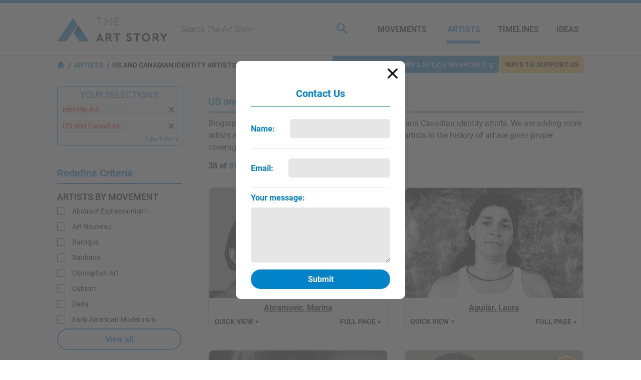

--- FILE ---
content_type: text/html
request_url: https://www.theartstory.org/artists/identity-art-us-and-canadian/?action=contact
body_size: 19660
content:
<!DOCTYPE html>
<html>
<head>
																																																																																																																																																																																																																																																																																																																																																																																																																																																																																																																																																																																																																																																																				
																																																						
													

																																																																																																																																																																																																																																																																																																																																																																																																																																																																																																																																																																																																																																																																																																																																																																																																																																																																																																																																																																																																																																																																																																																																																																																																																																																																																																																																																																																																																																																																																																																																																																																																																																																																																																																																																																																																																																																																																																																																																																																																																																																																																																																																																																																																																																																																																																																																																																																																																																																																																																																																																																																																																																																																																																																																																																																																																																																																																																																																																																																																																																																																																																																																																																																																																																																																																																																																																																																																																																																																																																																																																																																																																																																																																																																																																																																																																																																																																																																																																																																																																																																																																																																																																																																																																																																																																																																																																																																																																																																																																																																																																																																																																																																																																																																																																																																																																																																																																																																																																																																																																																																																																																																																																																																																																																																																																																																																																																																																																																																																																																																																																																																																																																																																																																																																																																																																																																																																																																																																																																																																																																																																																																																																																																																																																																																																																																																																																																																																																																																																																																																																																																																																																																																																																																																																																																																																																																																																																																																																																																																																																																																																																																																																																																																																																																																																																																																																																																																																																																																																																																																																																																																																																																																																																																																																																																																																																																																																																																																																																																																																																																																																																																																																																																																																																																																																																																																																																																																																																																																																																																																																																																																																																																																																																																																																																																																																																																																																																																																																																																																																																																																																																																																																																																																																																																																																																																																																																																																																																																																																																																																																																																																																																																																																																																																																																																																																																																																																																																																																																																																																																																																																																																																																																																																																																																																																																																																																																																																																																																																																																																																																																																																																																																																																																																																																																																																																																																																																																																																																																																																																																																																																																																																																																																																																																																																																																																																																																																																																																																																																																																																																																																																																																																																																																																																																																																																																																																																																																																																																																																																																																																																																																																																																																																																																																																																																																																																																																																																																																																																																																																																																																																																																																																																																																																																																																																																																																																																																																																																																																																																																																																																																																																																																																																																																																																																																																																																																																																																																																																																																																																																																																																																																																																																																																																																																																																																																																																																																																																																																																																																																																																																																																																																																																																																																																																																																																																																																																																																																																																																																																																																																																																																																																																																																																																																																																																																																																																																																																																																																																																																																																																																																																																																																																																																																																																																																																																																																																																																																																																																																																																																																																																																																																																																																																																																																																																																																																																																																																																																																																																																																																																																																																																																																																																																																																																																																																																																																																																																																																																																																																																																																																																																																																																																																																																																																																																																																																																																																																																																																																																																																																																																																																																																																																																																																																																																																																																																																																																																																																																																																																																																																																																																																																																																																																																																																																																																																																																																																																																																																																																																																																																																																																																																																																																																																																																																																																																																																																																																																																																																																																																																																																																																																																																																																																																																																																																																																																																																																																																																																																																																																																																																																																																																																																																																																																																																																																																																																																																																																																																																																																																																																																																																																																																																																																																																																																																																																																																																																																																																																																																																																																																																																																																																																																																																																																																																																																																																																																																																																																																																																																																																																																																																																																																																																																																																																																																																																																																																																																																																																																																																																																																																																																																																																																																																																																																																																																																																																																																																																																																																																																																																																																																																																																																																																																																																																																																																																																																																																																																																																																																																																																																																																																																																																																																																																																																																																																																																																																																																																																																																																																																																																																																																																																																																																																																																																																																																																																																																																																																																																																																																																																																																																																																																																																																																																																																																																																																																																																																																																																																																																																																																																																																																																																																																																																																																																																																																																																																																																																																																																																																																																																																																																																																																																																																																																																																																																																																																																																																																																																																																																																																																																																																																																																																																																																																																																																																																																																																																																																																																																																																																																																																																																																																																																																																																																																																																																																																																																																																																																																																																																																																																																																																																																																																																																																																																																																																																																																																																																																																																																																																																																																																																																																																																																																																																																																																																																																																																																																																																																																																																																																																																																																																																																																																																																																																																																																																																																																																																																																																																																																																																																																																																																																																																																																																																																																																																																																																																																																																																																																																																																																																																																																																																																																																																																																																																																																																																																																																																																																																																																																																																																																																																																																																																																																																																																																																																																																																																																																																																																																																																																																																																																																																																																																																																																																																																																																																																																																																																																																																																																																																																																																																																																																																																																																																																																																																																																																																																																																																																																																																																																																																																																																																																																																																																																																																																																																																																																																																																																																																																																																																																																																																																																																																																																																																																																																																																																																																																																																																																																																																																																																																																																																																																																																																																																																																																																																																																																																																																																																																																																																																																																																																																																																																																																																																																																																																																																																																																																																																																																																																																																																																																																																																																																																																																																																																																																																																																																																																																																																																																																																																																																																																																																																																																																																																																																																																																																																																																																																																																																																																																																																																																																																																																																																																																																																																																																																																																																																																																																																																																																																																																																																																																																																																																																																																																																																																																																																																																																																																																																																																																																																																																																																																																																																																																																																																																																																																																																																																																																																																																																																																																																																																																																																																																																																																																																																																																																																																																																																																																																																																																																																																																																																																																																																																																																																																																																																																																																																																																																																																																																																																																																																																																																																																																																																																																																																																																																																																																																																																																																																																																																																																																																																																																																																																																																																																																																																																																																																																																																																																																																																																																																																																																																																																																																																																																																																																																																																																																																																																																																																																																																																																																																																																																																																																																																																																																																																																																																																																																																																																																																																																																																																																																																																																																																																																																																																																																																																																																																																																																																																																																																																																																																																																																																																																																																																																																																																																																																																																																																																																																																																																																																																																																																																																																																																																																																																																																																																																																																																																																																																																																																																																																																																																																																																																																																																																																																																																																																																																																																																																																																																																																																																																																																																																																																																																																																																																																																																																																																																																																																																																																																																																																																																																																																																																																																																																																																																																																																																																																																																																																																																																																																																																																																																																																																																																																																																																																																																																																																																																																																																																																																																																																																																																																																																																																																																																																																																																																																																																																																																																																																																																																																																																																																																																																																																																																																																																																																																																																																																																																																																																																																																																																																																																																																																																																																																																																																																																																																																																																																																																																																																																																																																																																																																																																																																																																																																																																																																																																																																																																																																																																																																																																																																																																																																																																																																																																																																																																																																																																																																																																																																																																																																																																																																																																																																																																																																																																																																																																																																																																																																																																																																																																																																																																																																																																																																																																																																																																																																																																																																																																																																																																																																																																																																																																																																																																																																																																																																																																																																																																																																																																																																																																																																																																																																																																																																																																																																																																																																																																																																																																																																																																																																																																																																																																																																																																																																																																																																																																																																																																																																																																																																																																																																																																																																																																																																																																																																																																																																																																																																																																																																																																																																																																																																																																																																																																																																																																																																																																																																																																																																																																																																																																																																																																																																																																																																																																																																																																																																																																																																																																																																																																																																																																																																																																																																																																																																																																																																																																																																																																																																																																																																																																																																																																																																																																																																																																																																																																																																																																																																																																																																																																																																																																																																																																																																																																																																																																																																																																																																																																																																																																																																																																																																																																																																																																																																																																																																																																																																																																																																																																																																																																																																																																																																																																																																																																																																																																																																																																																																																																																																																																																																																																																																																																																																																																																																																																																																																																																																																																																																																																																																																																																																																																																																																																																																																																																																																																																																																																																																																																																																																																																																																																																																																																																																																																																																																																																																																																																																																																																																																																																																																																																																																																																																																																																																																																																																																																																																																																																																																																																																																																																																																																																																																																																																																																																																																																																																																																																																																																																																																																																																																																																																																																																																																																																																																																																																																																																																																																																																																																																																																																																																																																																																																																																																																																																																																																																																																																																																																																																																																																																																																																																																																																																																																																																																																																																																																																																																																																																																																																																																																																																																																																																																																																																																																																																																																																																																																																																																																																																																																																																																																																																																																																																																																																																																																																																																																																																																																																																																																																																																																																																																																																																																																																																																																																																																																																																																																																			
<title>US and Canadian Identity Artists | The Art Story</title>
<meta name="description" content="Biographies and analysis of the work of the famous US and Canadian Identity artists.">
<meta charset="UTF-8">
<meta name="viewport" content="width=device-width,initial-scale=1">
<meta name="apple-itunes-app" content="app-id=1112423608">
<meta property="fb:app_id" content="127759120586830">
<meta property="og:title" content="US and Canadian Identity Artists">
<meta property="og:site_name" content="The Art Story">
<meta property="og:url" content="https://www.theartstory.org/artists/identity-art-us-and-canadian/">
<meta property="og:description" content="Biographies and analysis of the work of the famous US and Canadian Identity artists.">
<meta property="og:type" content="article">
<meta property="og:locale" content="en_US">
<meta property="article:publisher" content="https://www.facebook.com/TheArtStory">
<link rel="canonical" href="https://www.theartstory.org/artists/identity-art-us-and-canadian/">
<link rel="amphtml" href="https://www.theartstory.org/amp/artists/identity-art-us-and-canadian/">
<link rel="preload" href="https://fonts.gstatic.com/s/roboto/v20/KFOmCnqEu92Fr1Mu4mxK.woff2" as="font" type="font/woff2" crossorigin>
<link rel="preload" href="https://fonts.gstatic.com/s/roboto/v20/KFOkCnqEu92Fr1Mu51xIIzI.woff2" as="font" type="font/woff2" crossorigin>
<link rel="preload" href="https://fonts.gstatic.com/s/roboto/v20/KFOlCnqEu92Fr1MmWUlfBBc4.woff2" as="font" type="font/woff2" crossorigin>
<link rel="preload" href="https://fonts.gstatic.com/s/lora/v16/0QIhMX1D_JOuMw_LIftL.woff2" as="font" type="font/woff2" crossorigin>
<style type="text/css">@font-face{font-family:'Roboto';font-style:normal;font-weight:400;font-display:swap;src:local('Roboto'),local('Roboto-Regular'),url(https://fonts.gstatic.com/s/roboto/v20/KFOmCnqEu92Fr1Mu4mxK.woff2) format('woff2');unicode-range:U+0000-00FF,U+0131,U+0152-0153,U+02BB-02BC,U+02C6,U+02DA,U+02DC,U+2000-206F,U+2074,U+20AC,U+2122,U+2191,U+2193,U+2212,U+2215,U+FEFF,U+FFFD}@font-face{font-family:'Roboto';font-style:italic;font-weight:400;font-display:swap;src:local('Roboto Italic'),local('Roboto-Italic'),url(https://fonts.gstatic.com/s/roboto/v20/KFOkCnqEu92Fr1Mu51xIIzI.woff2) format('woff2');unicode-range:U+0000-00FF,U+0131,U+0152-0153,U+02BB-02BC,U+02C6,U+02DA,U+02DC,U+2000-206F,U+2074,U+20AC,U+2122,U+2191,U+2193,U+2212,U+2215,U+FEFF,U+FFFD}@font-face{font-family:'Roboto';font-style:normal;font-weight:700;font-display:swap;src:local('Roboto Bold'),local('Roboto-Bold'),url(https://fonts.gstatic.com/s/roboto/v20/KFOlCnqEu92Fr1MmWUlfBBc4.woff2) format('woff2');unicode-range:U+0000-00FF,U+0131,U+0152-0153,U+02BB-02BC,U+02C6,U+02DA,U+02DC,U+2000-206F,U+2074,U+20AC,U+2122,U+2191,U+2193,U+2212,U+2215,U+FEFF,U+FFFD}@font-face{font-family:'Lora';font-style:italic;font-weight:400;font-display:swap;src:url(https://fonts.gstatic.com/s/lora/v16/0QIhMX1D_JOuMw_LIftL.woff2) format('woff2');unicode-range:U+0000-00FF,U+0131,U+0152-0153,U+02BB-02BC,U+02C6,U+02DA,U+02DC,U+2000-206F,U+2074,U+20AC,U+2122,U+2191,U+2193,U+2212,U+2215,U+FEFF,U+FFFD}@font-face{font-family:'Lora';font-style:italic;font-weight:700;font-display:swap;src:url(https://fonts.gstatic.com/s/lora/v16/0QIhMX1D_JOuMw_LIftL.woff2) format('woff2');unicode-range:U+0000-00FF,U+0131,U+0152-0153,U+02BB-02BC,U+02C6,U+02DA,U+02DC,U+2000-206F,U+2074,U+20AC,U+2122,U+2191,U+2193,U+2212,U+2215,U+FEFF,U+FFFD}html,body,div,span,object,iframe,h1,h2,h3,h4,h5,h6,p,blockquote,a,em,small,strike,strong,sub,sup,dl,dt,dd,ol,ul,li,fieldset,form,label,legend,table,caption,tbody,tfoot,thead,tr,th,td,hr{padding:0;margin:0}table{border-collapse:collapse;border-spacing:0}body{outline:none;border:none;margin:0;font:400 16px 'Roboto',sans-serif;-webkit-text-size-adjust:none}a{text-decoration:none;color:#0082c9}img,a img{border:0}p{text-indent:0}.hidden{display:none}@media (max-width:600px){.mobile-hidden{display:none}}@media (min-width:600px){.desktop-hidden{display:none}}.noselect{-webkit-touch-callout:none;-webkit-user-select:none;-khtml-user-select:none;-moz-user-select:none;-ms-user-select:none;user-select:none}.alignleft{text-align:left}.alignright{text-align:right}.aligncenter{text-align:center}.inp-error{border:1px solid red !important}.bold{font-weight:bold}.upper{text-transform:uppercase}.header{background:#fff;z-index:999;border-top:6px solid #0082c9}.sticky-header{position:sticky;top:0}.header-full{border-bottom:1px solid #bfbfbf}.header-full .header-container{max-width:1052px;width:100%;margin:0 auto;padding-right:10px;display:flex;justify-content:center;align-items:center;background:#fff;z-index:999;height:105px;box-sizing:border-box}.header-full .logo{background:url("/images20/logos/logo-220x48.svg") no-repeat;background-size:cover;display:block;text-indent:-9999px;width:220px;height:48px}.header-full .custom-logo{background-repeat:no-repeat;background-size:cover;display:block;text-indent:-9999px;width:270px;height:100px}.header-full .menu-container{display:flex;align-items:center;margin-left:50px}.header-full .menu-container .meni-item{margin:0 17px 0 18px;text-transform:uppercase;height:57px}.header-full .menu-container .meni-item a{font:700 16px 'Roboto',sans-serif;color:#101010;height:57px;line-height:57px}.header-full .menu-container .meni-item-selected{border-bottom:6px solid #0082c9;box-sizing:border-box}.header-full .menu-container .meni-item-selected a{color:#0082c9}.header-full .menu-container .meni-item:first-of-type{margin:0 23px 0 0}.header-full .menu-container .meni-item:last-of-type{margin-right:0}.header .search-container{width:100%;border-bottom:1px solid #d6d6d6;margin-left:15px;padding:5px 10px}.header .search-container-opened{border-radius:10px;border-bottom:none;background:#efefef}.header .search-container .search-input-holder{width:calc(100% - 60px);float:left}.header .search-container .menu-search-input{border:none;outline:none;color:#5b5b5b;height:22px;line-height:22px;font:400 italic 16px 'Roboto',sans-serif;background:none;width:100%}.header .search-container .menu-search-btn{border:none;outline:none;height:22px;width:22px;background:url("/images20/icons/icon-menu-search.svg") no-repeat;cursor:pointer;float:right}.header .search-container .menu-search-close{border:none;outline:none;height:22px;width:22px;background:url("/images20/icons/icon-modal-close-blue.svg") no-repeat;cursor:pointer;float:right;display:none;margin-left:10px}.header-short{padding:0 10px;text-align:center;background:#fff;z-index:999;-moz-box-shadow:0 0 10px 0 #d6d6d6;-webkit-box-shadow:0 0 10px 0 #d6d6d6;box-shadow:0 0 10px 0 #d6d6d6}.flex-header{display:flex;justify-content:center;align-items:center}.header-short .btn{width:30px;height:30px;cursor:pointer}.header-short .menu-btn{background:url("/images20/icons/icon-menu-burger.svg") no-repeat;right:0}.header-short .search-btn{background:url("/images20/icons/icon-menu-search.svg") no-repeat;right:0}.header-short .logo-container{width:100%}.header-short .logo{padding:10px 0;background:url("/images20/logos/logo-131x28.svg") no-repeat;background-size:100% 100%;display:block;margin:0 auto;text-indent:-9999px;height:30px;width:131px}.header-short .custom-logo{background-repeat:no-repeat;background-size:100% 100%;display:block;margin:1px auto;text-indent:-9999px;height:48px;width:220px}.header-short .search-container{display:none;text-align:left;margin:10px 0}.nav-anchor,.article-anchor{position:relative}@media (max-width:980px){.header-full{display:none !important}.header-short{display:block}.search-results{height:calc(100% - 55px)}}@media (min-width:980px){.header-full{display:block}.search-results{height:calc(100% - 70px)}.header-short{display:none !important}}.menu{position:fixed;left:-9999px;top:0;z-index:1000;height:100%;background-color:#5b5b5b;width:100%;padding:10px;box-sizing:border-box}.menu .buttons-container{display:flex}.menu .buttons-container .placeholder{width:100%}.menu .buttons-container .btn{width:30px;height:30px;cursor:pointer}.menu .buttons-container .menu-close-btn{background:url("/images20/icons/icon-modal-close-white.svg") no-repeat;left:0}.menu .buttons-container .menu-search-btn{background:url("/images20/icons/icon-menu-open-search.svg") no-repeat;right:0}.menu ul{line-height:30px;text-align:left;padding:30px 0}.menu li{list-style:none;background:url("/images20/icons/icon-menu-arrow.svg") no-repeat right 10px center;background-size:7px;padding:15px 0;border-bottom:1px solid #797979}.menu li a{color:#fff;font:400 18px 'Roboto',sans-serif;text-transform:uppercase}.menu .socials{text-align:center}.menu .socials span{margin:0 20px}.menu .socials img{width:30px;height:30px}.search-results{display:none;margin:0 auto;padding:0 10px;margin-bottom:30px;width:100%;overflow:auto;background:#fff;z-index:1000;position:fixed;box-sizing:border-box}.search-results-suggestions{max-width:1052px;margin:0 auto 20px auto}.search-results-suggestions .suggestion-header{font:700 20px 'Roboto',sans-serif;color:#0082c9;border-bottom:2px solid #0082c9;line-height:30px;margin-top:15px}.search-results-suggestions .suggestion-subheader{font:700 16px 'Roboto',sans-serif;color:#101010;line-height:30px;margin-top:15px;text-transform:uppercase}.suggestion-block{display:inline-block;width:100%}.suggestion-block ul{display:inline-block;width:100%}.suggestion-block li{list-style:none;padding:15px 0;border-bottom:1px solid #ebebeb;display:flex;align-items:center;width:100%}#search_buttons{display:flex;width:100%;gap:30px}#search_buttons .blue-button{width:100%;font:700 16px 'Roboto',sans-serif;color:#fff;cursor:pointer;box-sizing:border-box}#search_ai{display:flex;align-items:center;justify-content:center;padding:5px 10px}#search_ai img{width:30px;height:30px;margin-right:10px}@media (max-width:600px){#search_buttons{display:block}}@media (min-width:1072px){.suggestion-block:not(#suggestion_artwork) ul:not(.ul-categories) li{width:330px;margin-right:31px;float:left}.suggestion-block:not(#suggestion_artwork) ul:not(.ul-categories) li:nth-child(3n+3){margin-right:0}}@media (max-width:1071px) and (min-width:691px){.suggestion-block:not(#suggestion_artwork) ul:not(.ul-categories) li{width:calc(50% - 16px);margin-right:31px;float:left}.suggestion-block:not(#suggestion_artwork) ul:not(.ul-categories) li:nth-child(2n+2){margin-right:0}}â .suggestion-block-categories{display:inline-block}.suggestion-block-categories li{float:left;width:auto;padding:10px;border-radius:10px;border:1px solid #ebebeb;color:#ebebeb;margin:10px 10px 0 0}.suggestion-block-categories li:hover{background-color:#dff2fc}.suggestion-block-categories li a{color:#0082c9}.suggestion-block .suggestion-link{color:#101010}.suggestion-block .suggestion-detail{color:#7b7b7b;margin-right:10px;text-decoration:underline}.suggestion-block .suggestion-category-link{color:#7b7b7b}.suggestion-block .suggestion-category-link:hover{color:#0082c9}.suggestion-item img{height:50px;float:left}.suggestion-item .item-links{float:left;margin-left:15px;line-height:25px}.suggestion-item .artwork-link{margin-left:15px}.suggestion-item .artwork-link .artwork-title{font-style:italic}.suggestion-item-selected{background-color:#dff2fc}.grey-header-container{background-color:#f2f2f2}.grey-header{max-width:1052px;margin:0 auto;position:relative;padding:0 10px}.bage{position:absolute;display:inline-block;top:0;font:400 14px 'Roboto',sans-serif;border-radius:0 0 5px 5px;padding:9px 10px}.bage span{font-weight:bold;text-transform:uppercase}.support-us-bage{color:#101010;background:#ffc943;right:10px}.about-us-bage{color:#fff;background:#0082c9;right:180px}@media (max-width:1000px){.about-us-bage{display:none}}@media (max-width:700px){.support-us-bage{display:none}}.breadcrumbs{font:700 14px 'Roboto',sans-serif;color:#000;padding:10px 0;text-transform:uppercase}.breadcrumbs a{color:#0082c9}.breadcrumbs li{display:inline}.breadcrumbs li:before{padding:5px 0 5px 5px;color:#000;content:"/\00a0"}.breadcrumbs .breadcrumb-home{background:url("/images20/icons/icon-breadcrumb-home.svg") no-repeat;width:15px;height:15px;float:left;margin-right:3px}.hero-container{padding-top:80px;background-size:cover;background-position:center}.hero-container-inner{max-width:1052px;margin:0 auto;position:relative;padding:0 10px;display:flex;align-items:center;justify-content:space-between}.hero-img-container{max-width:545px;font-size:0;padding:10px;border-radius:10px;background:#fff;box-sizing:border-box}.hero-img-container img{max-width:100%;height:auto}.hero-card-container{margin-left:30px;flex-grow:1;max-width:477px}.hero-card{background:#fff;padding:20px 20px 10px 20px;border-radius:10px}.hero-card .title{font:700 24px 'Roboto',sans-serif;color:#0082c9}.hero-card .description{font:500 16px 'Roboto',sans-serif;text-transform:uppercase;margin:10px 0}.hero-card .years{font:400 16px 'Roboto',sans-serif}.hero-card .years span{font-weight:700}.includes-container{font:400 15px 'Roboto',sans-serif}.includes-container .include{padding:10px;margin:10px 5px;background-color:#fff;border:1px solid #d6d6d6;color:#7e7e7e;border-radius:10px;display:inline-block;transition:color 0.3s,background 0.3s}.includes-container .include:hover{color:#0082c9;background-color:#b2d9ee}.svg-timeline-holder{background-color:rgba(0,0,0,.65);height:100px;margin-top:20px;padding:0 10px}.svg-timeline-inner{max-width:1052px;margin:0 auto;height:100px}.svg-timeline-inner .event circle{cursor:pointer}@media (min-width:600px){.svg-timeline-inner .event circle:hover{stroke:rgb(255,230,0);stroke-width:2;r:10}}.timeline-pnt-tooltip{border:3px solid #1FAB43;border-radius:15px;position:absolute;background:#fff;z-index:995;max-width:200px;display:none}.timeline-pnt-tooltip .arrow-up{width:0;height:0;border-left:15px solid transparent;border-right:15px solid transparent;border-bottom:15px solid #1FAB43;position:relative;top:-15px;margin:0 auto}.timeline-pnt-tooltip .arrow-up-compenser{width:0;height:0;border-left:10px solid transparent;border-right:10px solid transparent;border-bottom:10px solid #fff;position:relative;top:5px;left:-10px}.timeline-pnt-tooltip .pnt-tooltip-content{margin:0 10px 20px 10px;font:700 16px 'Roboto',sans-serif;color:#1FAB43;text-align:center}.timeline-pnt-tooltip .pnt-tooltip-content .pnt-title{margin-bottom:10px}@media (max-width:900px){.hero-container{padding-top:30px}.hero-container-inner{display:block}.hero-img-container{margin:auto;max-width:max-content}.hero-card-container{margin-left:0;max-width:100%}.hero-card{margin-top:30px;margin-left:0}}@media (max-width:600px){.hero-container{padding:0;background-image:none !important;background-color:#27353D}.hero-container-inner{padding:0}.hero-img-container{margin:auto;max-width:max-content;padding:0;border:none}.hero-card{margin:0 20px;padding:10px;position:relative;top:-30px;text-align:center}.hero-card .description{font:700 16px 'Roboto',sans-serif}.svg-timeline-holder{margin-top:0}}.artist-card{margin:30px 0;display:inline-block;width:100%;position:relative;min-height:275px}.movement-card{margin-top:15px;width:100%;display:flex;padding-bottom:15px}.artist-card .bio-img-container{margin-left:15px;position:absolute;z-index:1}.artist-card .artist-info-timeline-container{display:flex;flex-direction:column;min-height:275px}.artist-card .artist-info{text-align:left;margin:0 0 15px 200px;width:calc(100% - 200px);flex-grow:1}.movement-card .movement-info{margin-left:15px}.artist-card .title,.movement-card .title{font:700 24px 'Roboto',sans-serif;color:#0082c9}.movement-card .title{margin-bottom:10px}.movement-card .timeline{margin-top:10px}.artist-card .description{font:400 20px 'Roboto',sans-serif;color:#101010;text-transform:uppercase;margin:5px 0}.artist-card .start-end,.movement-card .start-end{font:400 16px 'Roboto',sans-serif;line-height:24px}.artist-card .movements{margin-top:10px}.artist-card .timeline{border-radius:10px;background:#fff;padding:10px 10px 10px 200px;z-index:0;width:calc(100% - 210px)}.artist-card .timeline img,.movement-card .timeline img{max-width:100%;height:auto}.artist-card .movements .include{display:inline-block}@media (max-width:600px){.artist-card{margin:15px 0}.artist-card .bio-img-container{position:relative;margin-left:0}.artist-card .artist-info{text-align:center;margin:10px 0 0;margin-top:10px;width:100%}.artist-card .timeline{padding:10px;width:calc(100% - 20px);margin-top:10px}.artist-card .artist-info-timeline-container{min-height:0}.start-end-container{margin:0 -10px;margin-top:15px;width:calc(100% + 20px);font:400 15px 'Roboto',sans-serif;display:flex}.start-end-container .start-end{width:100%;background-color:#fff;padding:10px}.start-end-container .sep{width:5px;background-color:#f2f2f2}.artist-card .movements .include{padding:10px;margin:5px;background-color:#fff;border:1px solid #d6d6d6;color:#7e7e7e;border-radius:10px;display:inline-block;transition:color 0.3s,background 0.3s}.artist-card .movements .include:hover{color:#0082c9;background-color:#b2d9ee}.artist-card .movements span{display:none}.movement-card{display:block;margin-top:10px}.movement-card .movement-info{margin-left:0;margin-top:15px;text-align:center}}.nav-bar{background-color:#0082c9;width:100%;position:sticky;top:0;box-sizing:border-box;z-index:990;padding:0 10px}.main-bio-art{width:100%;max-width:1052px;margin:0 auto;display:flex;justify-content:space-between;align-items:center;color:#fff;z-index:990;-moz-box-shadow:0 15px 10px -10px #fff;-webkit-box-shadow:0 15px 10px -10px #fff;box-shadow:0 15px 10px -10px #fff;box-sizing:border-box}.main-bio-art .page-title{font:700 20px 'Roboto',sans-serif}.main-bio-art .page-nav{display:flex;justify-content:space-between;align-items:center}.main-bio-art .element{font:400 16px 'Roboto',sans-serif;padding:15px 0;text-transform:uppercase;text-align:center}.main-bio-art .element+.element{margin-left:30px}.main-bio-art .selected{background:url("/images20/icons/icon-arrow-up.svg") no-repeat;background-size:20px;background-position:bottom}.main-bio-art a{color:#b2d9ee}@media (max-width:600px){.main-bio-art .page-title{display:none}.main-bio-art .page-nav{width:100%;justify-content:space-around}}.content-container{max-width:1072px;padding:40px 10px;width:100%;margin:0 auto;box-sizing:border-box}.content{display:inline-block;width:100%;box-sizing:border-box;position:relative}.content .two-column-content{display:inline-block}.content sup{vertical-align:baseline;position:relative;top:-0.5em;font-size:0.7em}.content .left-column{width:100%;float:left}.content .right-column{width:248px;margin-left:54px;float:left}@media (max-width:1071px){.content .two-column-content{display:block}.content .left-column{float:none}.content .right-column{margin-left:0;margin-top:30px;width:100%;float:none}.content .right-column .ad-container{display:none}}@media (min-width:1072px){.content .left-column{max-width:750px}}.quotes{text-align:center;border:1px solid #d6d6d6;border-radius:10px;display:flex;justify-content:space-between;align-items:center}.quote-prev,.quote-next{padding:0 10px;width:25px;height:25px;background-position:center;background-repeat:no-repeat;cursor:pointer}.quote-prev{background-image:url("/images20/icons/icon-lightbox-arrow-left.svg")}.quote-next{background-image:url("/images20/icons/icon-lightbox-arrow-right.svg")}.quotes-box{padding:10px;width:100%}.quotes-box #q1{display:block}.quotes-box .quote{display:none}.quotes-box .q-text{font:18px 'Lora',serif;font-style:italic}.quotes-box .q-info{display:flex;margin-top:10px;justify-content:space-between;align-items:center}.quotes-box .q-info .q-inline-counter{font-style:italic;font-weight:700;margin-right:15px;flex-shrink:0}.quotes-box .q-author{font:700 18px 'Lora',serif;font-style:italic;text-align:right}.quotes-counter{font-style:italic;text-align:center;margin:15px 0}.quotes-nav{margin:10px;display:flex;justify-content:center}.quotes-nav .q-nav-dot{color:#cbcbcb;font-size:60px;line-height:20px;cursor:pointer}.quotes-nav .active-dot{color:#0082c9}.more-quotes{text-align:right;font:700 14px 'Roboto',sans-serif;text-decoration:underline;position:relative;bottom:5px;right:10px}@media (max-width:600px){.quotes-box .q-info{flex-direction:column-reverse}.quotes-box .q-author{margin-bottom:10px;text-align:center}}.youtube-intro{margin-top:20px}.article-header{font:700 20px 'Roboto',sans-serif;color:#0082c9;border-bottom:2px solid #0082c9;line-height:30px;margin-top:40px;padding-bottom:5px}.biography-header,.artworks-header{margin-top:20px}.article-subheader{font:700 18px 'Roboto',sans-serif;color:#101010;margin-top:15px}.article-text{font:400 16px 'Roboto',sans-serif;color:#101010;line-height:24px;margin-top:10px}.article-img-new-line{display:flex;width:100%}.article-img{margin:15px 20px 0 0;max-width:100%}.article-img-left{float:left}.article-img-center{float:none;text-align:center;margin-right:0}.article-link-small{font:400 16px 'Roboto',sans-serif;color:#0082c9;margin-top:10px;padding-left:20px;background:url("/images20/icons/icon-bullet.svg") no-repeat left center;background-size:10px}.article .ad-container{margin:30px 0 30px 0;display:inline-block}.key-ideas li{list-style:none;background:url("/images20/icons/icon-bullet.svg") no-repeat left top 4px;background-size:10px;padding-left:20px;margin:10px 0;font:400 16px 'Roboto',sans-serif;color:#101010;line-height:24px}.grey-box{background-color:#f2f2f2;border-radius:0 0 10px 10px}.grey-box .article-text{text-align:left}.grey-box .short-bio-container{border:1px solid #0082c9;border-radius:10px;margin:20px 76px;display:inline-block}.short-bio-container .img-btn-holder img{border-radius:10px 10px 0 0}.grey-box .short-bio-container .short-bio{background:#fff;padding:15px;border-radius:0 0 10px 10px}.grey-box .short-bio .buttons-container{display:flex}.grey-box .short-bio .buttons-container .blue-button{width:100%;box-sizing:border-box}.grey-box .short-bio .buttons-container .blue-button+.blue-button{margin-left:8px}.blue-button{background:#0082c9;margin-top:15px;padding:10px;border-radius:25px;text-align:center;transition:background 0.3s}.blue-button:hover,.blue-button:active{background:#008fdd}.blue-button a{font:700 16px 'Roboto',sans-serif;color:#fff}.bio-img-container{max-width:100%;text-align:center;font-size:0}.bio-img-container img{max-width:100%}@media (max-width:600px){.grey-box .short-bio .buttons-container{display:block}.grey-box .short-bio .buttons-container .blue-button+.blue-button{margin-left:0}.grey-box .short-bio-container{margin:20px}}.img-btn-holder{display:inline-block;position:relative}.img-btn-holder img{display:block;max-width:100%;height:auto}.img-btn-holder .btn{width:45px;height:45px;background-size:30px;background-position:center;cursor:pointer;position:absolute;bottom:0}.c-info-button{background:url("/images20/icons/icon-copyright-2.svg") no-repeat;right:0}.article-img .c-info-button,.bio-img-container .c-info-button{z-index:100}.zoom-button{background:url("/images20/icons/icon-zoom-2.svg") no-repeat;left:0}.info-button{background:url("/images20/icons/icon-info-2.svg") no-repeat;left:0}.image-info-desc{padding:10px 35px 10px 10px;color:#fff;background-color:rgba(0,0,0,.75);position:absolute;bottom:0;width:100%;max-height:100%;box-sizing:border-box;-webkit-box-sizing:border-box;-moz-box-sizing:border-box;z-index:99;font:400 16px 'Roboto',sans-serif;text-align:left}.image-info-x{width:39px;height:39px;background:url("/images20/icons/icon-modal-close-white.svg") no-repeat;background-size:20px;background-position:center;cursor:pointer;position:absolute;bottom:0;right:0;z-index:100}.progression-art{color:#fff;background-color:#00b930;font:400 18px 'Roboto',sans-serif;text-transform:uppercase;text-align:center;padding:5px 15px;border-radius:10px 10px 0 0;display:inline-block;margin-top:20px}.progression-artworks-box .important-art-element{padding:20px 40px;background-image:url("/images20/icons/green-line.svg");background-size:3px;background-position:left 30px top;background-repeat:repeat-y;position:relative}.progression-artworks-box .artwork-year{color:#fff;background-color:#00b930;font:400 18px 'Roboto',sans-serif;padding:5px 10px;position:relative;margin-right:10px;float:left}.progression-artworks-box .year-line{position:absolute;top:35px;left:30px;width:340px;height:3px;background:#00b930}.progression-artworks-box.pnt-only-artworks-box .year-line{width:200px}.progression-artworks-box .important-art-element .artwork-title{line-height:32px}.artworks-box{background-color:#f2f2f2;border-radius:0 0 10px 10px}.important-art-element{padding:20px 30px;display:flex}.important-art-element .arwrork-img-container{flex:0 0 300px;max-width:300px;text-align:center;z-index:1;display:flex;flex-wrap:wrap;justify-content:center;align-items:flex-start}.pnt-only-artworks-box .important-art-element .arwrork-img-container{flex:0 0 150px;max-width:150px}.important-art-element .artwork-data-container{width:100%;margin-left:30px}.important-art-element-even{background-color:#e6e6e6}.important-art-element .artwork-img,.similar-art-element .artwork-img{padding:10px;background-color:#fff;border-radius:10px;display:inline-block;font-size:0;-moz-box-shadow:2px 2px 6px rgba(0,0,0,0.2);-webkit-box-shadow:2px 2px 6px rgba(0,0,0,0.2);box-shadow:2px 2px 6px rgba(0,0,0,0.2)}.important-art-element .artwork-title{font:700 18px 'Roboto',sans-serif;color:#0082c9}.important-art-element .artwork-description{font:400 16px 'Roboto',sans-serif;color:#101010;line-height:24px;text-align:left;margin-top:20px}.important-art-element .artwork-author{font:400 18px 'Roboto',sans-serif;color:#101010;margin:10px 0}.important-art-element .artwork-materilas-location{font:400 16px 'Roboto',sans-serif;color:#101010;line-height:24px;font-style:italic;margin-top:15px}.important-art-element-work img{cursor:pointer}.similar-art{background-color:#b2d9ee;border-radius:0 0 10px 10px;position:relative;padding:10px 20px;display:flex;align-items:center}.similar-art-element{background-color:#dff2fc;border-radius:10px;padding:20px 10px;margin:15px 0;text-align:center;width:100%;box-sizing:border-box}.similar-art .similar-art-element+.similar-art-element{margin-left:26px}.similar-art-element .artwork-img img{height:95px;width:100%}.similar-art-element .artwork-title{font:700 18px 'Roboto',sans-serif;color:#0082c9;margin:15px 0 0 0}.similar-art-element .artwork-author{font:700 16px 'Roboto',sans-serif;margin:5px 0;color:#101010}.similar-art-element .artwork-author a{color:#101010;text-decoration:underline}.similar-art-element .from-movement{padding:10px;background-color:#fff;border:1px solid #d6d6d6;color:#7e7e7e;border-radius:10px;display:inline-block;transition:color 0.3s,background 0.3s}.similar-art-element .from-movement:hover{color:#0082c9;background-color:#b2d9ee}.similar-art-element .from-movement a{color:#7e7e7e;transition:color 0.3s}.similar-art-element .from-movement a:hover{color:#0082c9}.similar-art-element .blue-button{margin:10px 0 0 0}@media (max-width:600px){.important-art-element{display:block}.important-art-element .artwork-data-container{width:100%;margin-left:0;margin-top:15px}.progression-artworks-box .year-line{position:relative;top:18px;left:-10px;width:10px;width:50% !important}.progression-artworks-box .artwork-year{float:none;display:table;margin:0 auto 15px auto}.artwork-data-container .artwork-title{text-align:center}.artwork-data-container .artwork-description{margin-top:15px}.similar-art{display:block}.similar-art-element{margin-left:0 !important}.similar-art-element .artwork-img img{height:auto}}.google-images{width:100%;margin-top:10px}.google-images span{background:url(/images20/icons/icon-google.svg) no-repeat;background-size:16px;background-position:center right;padding-right:25px;display:inline-block}.google-images a{font:400 14px 'Roboto',sans-serif;color:#5b5b5b}.more-important-art{background-color:#b2d9ee;border-radius:0 0 10px 10px;position:relative;padding:10px 60px 25px 60px;text-align:center}.more-important-art .more-title{font:700 20px 'Roboto',sans-serif;color:#0082c9}.more-important-art .scroll-btn{position:absolute;top:calc(50% - 32px);border:none;outline:none;width:40px;height:60px;cursor:pointer}.more-important-art .scroll-left{left:0;background:#fff url("/images20/icons/icon-lightbox-arrow-left.svg") no-repeat;background-size:15px 30px;background-position:10px 15px;border-radius:0 5px 5px 0}.more-important-art .scroll-right{right:0;background:#fff url("/images20/icons/icon-lightbox-arrow-right.svg") no-repeat;background-size:15px 30px;background-position:15px 15px;border-radius:5px 0 0 5px}.more-important-art .horizontal-carousel{background-color:#dff2fc;border-radius:10px;padding:30px 0;margin:15px 0}.more-important-art .horizontal-carousel .carousel-view-box{margin:0 30px 0 10px;overflow:hidden;max-width:932px}.more-important-art .horizontal-carousel .carousel-holder{position:relative;display:flex;justify-content:left;align-items:center}.more-important-art .horizontal-carousel .carousel-item{padding:20px;background-color:#fff;border-radius:10px;line-height:0;width:max-content}.more-important-art .horizontal-carousel a{margin-left:20px}.more-important-art .horizontal-carousel .carousel-item img{max-height:200px}@media (max-width:600px){.more-important-art{background:none;padding:10px 20px 25px 20px}.more-important-art .horizontal-carousel{background:none;padding:0}.more-important-art .horizontal-carousel .carousel-view-box{margin:0}.more-important-art .horizontal-carousel .carousel-holder{flex-wrap:wrap;justify-content:center}.more-important-art .horizontal-carousel .carousel-item{margin:10px 0}.more-important-art .scroll-btn{display:none !important}}.article-actions{display:flex}.article-actions .article-share{width:100%}.article-actions .article-cite-correct{width:100%;margin-left:30px}.article-actions .grey-box .buttons-container div{height:24px}.article-actions .buttons-container{width:100%;display:flex;padding:15px;box-sizing:border-box;justify-content:space-around}.article-share button{border:none;outline:none;height:24px;width:24px;cursor:pointer}.article-share .share-fb{background:url("/images20/icons/icon-social-fb.svg") no-repeat}.article-share .share-tw{background:url("/images20/icons/icon-social-tw.svg") no-repeat;width:30px}.article-share .share-pt{background:url("/images20/icons/icon-social-pt.svg") no-repeat}.article-share .share-mg{background:url("/images20/icons/icon-social-mg.svg") no-repeat}.article-share .share-wa{background:url("/images20/icons/icon-social-wa.svg") no-repeat}.article-cite-correct button{border:none;outline:none;font:700 16px 'Roboto',sans-serif;color:#0082c9;padding:0 0 0 30px;cursor:pointer;line-height:24px}.cite-article{background:url("/images20/icons/icon-cite.svg") no-repeat;background-size:24px}.correct-article{background:url("/images20/icons/icon-correct.svg") no-repeat;background-size:24px}.print-article{background:url("/images20/icons/icon-print.svg") no-repeat;background-size:24px}@media (max-width:750px){.article-actions{display:block}.article-actions .article-cite-correct{margin-left:0}.article-cite-correct button .long-text{display:none}}.minimap-container{background-color:#f2f2f2;width:100%;box-sizing:border-box}.minimap-container .minimap{display:flex;justify-content:space-between;flex-wrap:wrap;max-width:1072px;width:100%;margin:0 auto;box-sizing:border-box}.minimap .minimap-col{box-sizing:border-box;width:20%;padding:20px 10px;display:flex;flex-wrap:wrap;flex-direction:column}.minimap .minimap-header{font:400 16px 'Roboto',sans-serif;line-height:25px;text-transform:uppercase;color:#0082c9;margin-bottom:10px}.minimap .minimap-item{border-bottom:1px solid #cbcbcb;width:100%}.minimap .minimap-items{display:flex;flex-wrap:wrap;flex-direction:column;flex:1}.minimap .minimap-items .minimap-item:first-child{border-top:1px solid #cbcbcb}.minimap .minimap-item-space{min-height:20px;flex:1}.minimap .minimap-item-all{width:100%;background-color:#fff;padding:5px;display:flex;justify-content:space-between;box-sizing:border-box;-moz-box-shadow:3px 3px 3px #d6d6d6;-webkit-box-shadow:3px 3px 3px #d6d6d6;box-shadow:3px 3px 3px #d6d6d6}.minimap .minimap-all-link{color:#5b5b5b;font:400 12px 'Roboto',sans-serif;line-height:18px}.minimap .minimap-item-all:after{content:"\203A";color:#5b5b5b;font-size:22px;line-height:16px;font-weight:600}.minimap .minimap-col-tas{background-color:#0082c9;text-align:center;padding:20px}.minimap .minimap-col-tas .minimap-header{color:#fff}.minimap .minimap-col-tas .minimap-item{padding:3px 0}.minimap .minimap-col-tas .minimap-item .minimap-link{color:#fff}.minimap .minimap-col-tas .minimap-link:after{content:"\203A";float:right;padding:5px 10px;margin:-5px -10px -5px 0;color:#fff;font-size:22px;line-height:22px;font-weight:600}.minimap .minimap-col-tas .minimap-header-addition{font:400 12px 'Roboto',sans-serif;text-transform:none}.minimap .minimap-col-tas .donate-button{color:#000;font-weight:bold}.minimap .minimap-logo-img{display:none}.minimap .minimap-link{font:400 12px 'Roboto',sans-serif;line-height:20px;color:#808080}.minimap .donate-button{border-radius:3px;background-color:#FFC943;font:12px 'Roboto',sans-serif;padding:5px 15px;color:#303030;line-height:1.667;text-shadow:0 -1px 0 rgba(255,255,255,0.4);box-shadow:0 2px 0 0 rgba(164,125,40,0.6),inset 0 -1px 0 0 rgba(255,255,255,0.35);-moz-box-shadow:0 2px 0 0 rgba(164,125,40,0.6),inset 0 -1px 0 0 rgba(255,255,255,0.35);-webkit-box-shadow:0 2px 0 0 rgba(164,125,40,0.6),inset 0 -1px 0 0 rgba(255,255,255,0.35);-khtml-box-shadow:0 2px 0 0 rgba(164,125,40,0.6),inset 0 -1px 0 0 rgba(255,255,255,0.35)}.minimap-placeholder{height:21px}@media (max-width:900px){.minimap .minimap-col{width:33% !important}.minimap .minimap-col-tas{width:100% !important}.minimap .minimap-logo-text{display:none}.minimap .minimap-logo-img{display:block;margin-bottom:10px}.footer .footer-logo{display:none}}@media (max-width:700px){.minimap .minimap-col{width:50% !important}.minimap .minimap-col-tas{width:100% !important}}@media (max-width:450px){.minimap .minimap-col{width:100% !important;line-height:5px;padding:5px 10px}.minimap .minimap-col:first-of-type{padding-top:15px}.minimap .minimap-col-tas{padding:15px 10px}.minimap .minimap-placeholder{display:none}.minimap .minimap-header{font-size:20px}.minimap .minimap-link,.minimap .minimap-all-link{font-size:16px;line-height:normal}.minimap .minimap-item{padding:5px 0}.minimap .minimap-item-all{padding:10px;margin-bottom:20px}.minimap .minimap-item-space{min-height:10px}}.footer-container{background-color:#fff;width:100%;box-sizing:border-box;padding:0 10px}.footer-container .footer{display:flex;justify-content:space-around;align-items:center;max-width:1072px;padding:20px 10px;width:100%;margin:0 auto;box-sizing:border-box}.footer .footer-logo{flex:0 0 220px;text-align:center}.footer .footer-links{font:400 12px 'Roboto',sans-serif;color:#808080;text-transform:uppercase;line-height:25px;margin:0 30px}.footer .footer-links a{color:#808080}.footer-socials{display:flex;flex:0 0 90px;justify-content:space-around;align-items:center}.footer-socials div{width:30px;height:30px}.footer-socials div+div{margin-left:30px}@media (max-width:1025px){.footer-container .footer{display:block}.footer-container .footer-logo img{max-height:48px}.footer .footer-links{margin:10px 0;text-align:center}}@media (max-width:600px){}.upright-banner{position:absolute;left:1072px;height:100%}.upright-banner .tas-ad{position:sticky;top:150px}.upleft-banner{position:absolute;left:-320px;height:100%;display:none}.upleft-banner .tas-ad{position:sticky;top:150px;overflow:hidden}.bottom-banner{margin-top:30px}.ad-container{border:1px solid #d6d6d6;border-radius:10px;position:relative;overflow:hidden}.ad-container .remove-ads{position:absolute;right:10px;font-size:12px;color:#d6d6d6;bottom:0;background:white;padding:0 3px;border-radius:5px}.ad-container .remove-ads a{color:#808080}.ad-container .ad-title{font:400 italic 12px 'Roboto',sans-serif;color:#101010;text-align:center;padding:10px 0}.ad-vertical{margin:20px 43px}.ad-horizontal{margin:20px auto}.artwork-ad{margin-top:20px}.artwork-ad .tas-ad{margin:0 auto}@media (max-width:769px){.article .ad-container{display:none}}@media (max-width:1072px){.ad-wide{display:none}}@media (max-width:1692px){.upright-banner,.upright-banner-custom,.upleft-banner{display:none !important}}@media (max-width:380px){.artwork-ad{display:none}}.primis-container{margin-top:15px}.written-by-box{display:none}.written-by,.published-by{margin:10px 0;line-height:24px;font:400 16px 'Roboto',sans-serif;text-align:left}.citation{font-size:12px;line-height:16px;margin-top:20px;border:1px solid #0082c9;border-radius:10px;padding:10px}.citation .blue-button{margin-bottom:0}.citation .blue-button:active{background-color:#fff;border:1px solid #0082c9}.citation .blue-button:active a{font:700 16px 'Roboto',sans-serif;color:#0082c9}.poup-window{position:fixed;top:0;width:100%;height:100%;background-color:rgba(91,91,91,0.85);z-index:1000;text-align:center;max-width:100%;overflow:auto;padding:30px;box-sizing:border-box;display:flex}.poup-box{background:#fff;margin:auto;padding:30px 30px 20px 30px;width:auto;border-radius:10px;max-width:600px;position:relative}.poup-box .poup-close{background:url("/images20/icons/icon-modal-close-blk.svg") no-repeat;height:20px;width:20px;border:none;outline:none;cursor:pointer;position:absolute;top:15px;right:15px}.poup-box .poup-title{font:700 20px 'Roboto',sans-serif;color:#0082c9;line-height:30px;margin:20px 30px 10px 30px}.poup-box hr{border:none;height:1px;color:#0082c9;background-color:#0082c9;margin:10px 0}.poup-box .poup-body{margin-top:15px}.poup-box .poup-subheader{font:700 16px 'Roboto',sans-serif;color:#0082c9;text-align:left;margin:10px 0}.poup-box .poup-text{font:400 14px 'Roboto',sans-serif;color:#101010;line-height:20px}.feedback-form{text-align:left}.feedback-form .input-group{display:flex;justify-content:center;align-items:center}.feedback-form hr{color:#e6e6e6;background-color:#e6e6e6}.feedback-form .field-caption{font:700 16px 'Roboto',sans-serif;color:#0082c9}.feedback-form .input-field{width:100%;box-sizing:border-box;margin:10px 0;border:none;border-radius:5px;background-color:#e6e6e6;padding:10px;font:400 15px 'Roboto',sans-serif}.feedback-form .input-group .input-field{margin-left:30px}.feedback-form input[type=submit],.feedback-form input[type=button]{width:100%;border:none;outline:none;border-radius:25px;background-color:#0082c9;color:#fff;font:700 16px 'Roboto',sans-serif;padding:10px 0;cursor:pointer}.poup-window .lightbox{margin:auto;position:relative}.poup-window .lightbox-close{background:url("/images20/icons/icon-modal-close-white.svg") no-repeat;height:25px;width:25px;border:none;outline:none;cursor:pointer;position:absolute;top:-30px;right:-30px}.poup-window .lightbox .image-box{background:#fff;padding:20px;width:auto;border-radius:10px}.poup-window .lightbox .image-box img{max-width:100%}.poup-window .lightbox .image-title{font:400 20px 'Roboto',sans-serif;color:#fff;margin-top:20px}.poup-window .message{font:400 20px 'Roboto',sans-serif;display:none;border-radius:20px;border:5px solid #fff;padding:30px;top:50%;left:50%;transform:translate(-50%,-50%);position:absolute;width:50%;margin:0 auto}.poup-window .result-ok{background:#d4ecda;color:#147C40}.poup-window .result-error{background:#ffbaba;color:#ff0000}.poup-window .message-header{font:700 24px 'Roboto',sans-serif;padding-bottom:15px}.poup-window .result-ok .message-header{color:#00bc46;background:url("/images20/icons/icon-success.svg") no-repeat calc(50% - 70px) 15%;background-size:30px}.poup-window .result-error .message-header{color:#bc0000;background:url("/images20/icons/icon-error.svg") no-repeat calc(50% - 70px) 15%;background-size:30px}.win-width{position:fixed;top:0;right:100px;background:red;color:white;padding:0 10px;font:700 20px 'Roboto',sans-serif;z-index:999999}.influences-header{border-bottom:none}.influences{background-color:#e1f1f9;border:2px solid #0082c9;border-radius:10px;padding:10px}.influences-head{display:flex;justify-content:center;align-items:center;margin-bottom:-33px}.influences-head .influences-on,.influences-head .influenced-by{padding:10px;font:700 16px 'Roboto',sans-serif;color:#fff;text-transform:uppercase;text-align:center;width:100%;cursor:pointer}.influences-head .influences-on{background-color:#34b54a}.influences-head .influenced-by{background-color:#df5d2e}.influences-closed .influences-head .influences-on{border-radius:5px 0 0 5px}.influences-opened .influences-head .influences-on{border-radius:5px 0 0 0}.influences-closed .influences-head .influenced-by{border-radius:0 5px 5px 0}.influences-opened .influences-head .influenced-by{border-radius:0 5px 0 0}.influences-card{width:100%;max-width:105px;position:relative;top:-33px}.influences-card:before{content:"";float:left;padding-top:100%}.influences-card .green{width:50%;height:100%;float:left;background-color:#34b54a}.influences-card .green:before,.influences-card .red:before{content:"";float:left;padding-top:200%}.influences-card .sep{width:10px;height:5px;background-color:#e1f1f9;position:absolute;bottom:0;left:calc(50% - 5px)}.influences-card .red{width:50%;height:100%;float:left;background-color:#df5d2e}.influences-card img{width:calc(100% - 10px);height:auto;position:absolute;top:5px;left:5px;z-index:1}.influences .white-button{margin-top:10px}.influences .white-button div{background:none;padding-right:0}.white-button{text-align:center;border-radius:25px;border:2px solid #0082c9;padding:10px;font:700 16px 'Roboto',sans-serif;color:#0082c9;background:#fff;background-size:7px;cursor:pointer;transition:background 0.3s}.white-button div{display:inline-block}.white-button:hover{background:#dff2fc}.influences-data,.close-influences-button{display:none}.influences-data-holder{display:flex}.influences-data-holder .sep{width:10px}.influences-data .influences-on,.influences-data .influenced-by{width:calc(50% - 5px)}.influences-half{border-radius:0 0 5px 5px;padding:10px}.influences-on .influences-half{border:2px solid #34b54a;background-color:#E7F3E7}.influenced-by .influences-half{border:2px solid #df5d2e;background-color:#FBEFE9}.influences-part-header{font:700 18px 'Roboto',sans-serif;color:#000;padding:10px}.influences-on .influences-part-header{background-color:#b7deb8}.influenced-by .influences-part-header{background-color:#F8CEB4}.influences-part-closed .influences-part-content{display:none}.influences-on .influences-part+.influences-part{border-top:5px solid #e7f3e7}.influenced-by .influences-part+.influences-part{border-top:5px solid #FBEFE9}.influences-part-content li{list-style:none;padding:10px 0}.influences-part-content li a{color:#101010;font:700 16px 'Roboto',sans-serif;transition:color 0.3s;text-decoration:underline}.influences-part-content li a:hover{font:700 16px 'Roboto',sans-serif;color:#0082c9}.influences-part-content li img{margin-right:15px;height:50px;width:50px;min-width:50px;min-height:50px}.influences-part-content .artist-row{width:100%;display:flex;align-items:center}.influences-part-content .artist-name{width:100%}.influences-on .influences-part-content li+li{border-top:1px solid #34b54a}.influenced-by .influences-part-content li+li{border-top:1px solid #df5d2e}@media (max-width:600px){.influences-card{top:0}.influences-card .sep{display:none}.influences-head{margin-bottom:0;align-items:flex-end}.influences-data-holder .sep{display:none}.influences-data .influences-on,.influences-data .influenced-by{width:50%}.influences-part-content li a,.influences-part-content li a:hover{font-size:14px}}@media (max-width:400px){.influences-part-content li a,.influences-part-content li a:hover{font-size:12px}.influences-half{padding:5px}}.resources{border:2px solid #0082c9;border-radius:0 0 10px 10px}.resources-nav{background-color:#0082c9;width:100%;display:flex;font:700 16px 'Roboto',sans-serif;text-align:center;text-transform:uppercase}.resources-nav-element{padding:20px;cursor:pointer;color:#b2d9ee}.resources-nav-element-active{background:url(/images20/icons/icon-arrow-up-light-blue.svg) no-repeat;background-size:20px;background-position:bottom;color:#fff;cursor:default}.resources-header{border-bottom:none}.resources-part-title{display:none;background-color:#0082c9;font:700 16px 'Roboto',sans-serif;color:#fff;padding:10px;text-align:center;cursor:pointer;text-transform:uppercase}.resources-part-title:after{content:"";float:right;transition:transform .25s linear;-webkit-transition:-webkit-transform .25s linear}.resources-part-opened .resources-part-title:after{content:"\2212";-webkit-transform:rotate(180deg);transform:rotate(180deg)}.resources-part-closed .resources-part-title:after{content:"\002b";-webkit-transform:rotate(90deg);transform:rotate(90deg)}.resources-part-subtitle{background-color:#A8C6E8;font:700 16px 'Roboto',sans-serif;padding:10px;text-transform:capitalize;width:100%;box-sizing:border-box}.resources-part-content{background-color:#E1F1F9;border-radius:0 0 10px 10px;overflow:auto}.resources-part ul{display:-webkit-flex;display:-ms-flexbox;display:flex;-webkit-flex-wrap:wrap;-ms-flex-wrap:wrap;flex-wrap:wrap;overflow:hidden}.resources-part ul::after{content:" ";display:block;height:0;clear:both}.resources-part-content li{list-style:none;box-sizing:border-box;border-bottom:1px solid #86AFDD}.resources-part-content li a .resource-name{font:700 16px 'Roboto',sans-serif;line-height:20px;margin-bottom:2px;color:#101010;transition:color 0.3s}.resources-part-content li a:hover .resource-name{color:#0082c9}.resources-part-content li a .resource-name span{text-decoration:underline}.resources-part-content li a .resource-name .our-pick{text-decoration:none;text-transform:uppercase;margin-left:5px;background:#F49C2A;color:#fff;padding:2px 5px;border-radius:5px;font-size:15px;position:relative;top:-1px}.resources-part-content li a .resource-desc{font:400 14px 'Roboto',sans-serif;color:#101010;transition:color 0.3s}.resources-part-content li a:hover .resource-desc{color:#0082c9}.resources-part-content li a .resource-views{font:700 12px 'Roboto',sans-serif;color:#101010;transition:color 0.3s;text-align:center}.resources-part-content li a:hover .resource-views{color:#0082c9}.resources-part-content .video-resource-row img{width:120px}.resources-part-content .resource-row{width:100%;display:flex}.resources-part-content .video-resource-row{align-items:center}.resources-part-content .resource-name{width:100%;margin-right:20px}.resource-type-icon{margin-right:15px;height:36px;width:36px;min-width:36px;min-height:36px}.resource-type-feature{background:url("/images20/icons/res-feature.svg") no-repeat}.resource-type-book-bio{background:url("/images20/icons/res-book-bio.svg") no-repeat}.resource-type-book-art{background:url("/images20/icons/res-book-art.svg") no-repeat}.resource-type-book-written-by{background:url("/images20/icons/res-book-written-by.svg") no-repeat}.resource-type-article{background:url("/images20/icons/res-article.svg") no-repeat}.resource-type-website{background:url("/images20/icons/res-website.svg") no-repeat}.resource-type-pop-culture{background:url("/images20/icons/res-pop-culture.svg") no-repeat}.resource-type-interview{background:url("/images20/icons/res-interview.svg") no-repeat}.view-more-resources{margin:10px auto;display:table;padding:10px 40px}.resource-hidden{display:none !important}.video-thumbnail-container{margin-right:15px}.video-thumbnail{position:relative}.video-thumbnail img{margin:0}.resource-type-inline-video{background:url("/images20/icons/res-video-play.svg") no-repeat;position:absolute;top:calc(50% - 18px);left:calc(50% - 18px)}.resource-type-video{background:url("/images20/icons/res-video.svg") no-repeat}.resource-type-audio{background:url("/images20/icons/res-audio.svg") no-repeat}.resource-type-transcript{background:url("/images20/icons/res-article.svg") no-repeat}.resources-part-text{font:400 14px 'Roboto',sans-serif;font-style:italic;padding:10px}.video-li{width:calc(100% - 20px) !important}.video-container{float:none;clear:both;width:100%;position:relative;padding-bottom:56.25%;padding-top:25px;height:0}.video-container iframe{position:absolute;top:0;left:0;width:100%;height:100%}@media (min-width:750px){.resources-part-content li:last-child,.resources-part-content li:nth-last-child(2):nth-child(odd){border-bottom:none}.resources-part-content li{padding:10px 0;margin:0 10px;float:left;width:calc(50% - 20px);display:-webkit-flex;display:-ms-flexbox;display:flex}}@media (max-width:750px){.resources{border:none;border-radius:0}.resources-part-content{border-radius:0}.resources-part-content li{padding:10px;width:100%}.resources-part-title{display:block}.resources-part+.resources-part{border-top:1px solid #E1F1F9}.resources-part-content li:last-child{border-bottom:none}.resources-nav{display:none}.resources-part-content .video-resource-row img{width:80px}.video-thumbnail-container{max-width:50%}}.key-artists-header{margin-top:0}.key-artists li{list-style:none;padding:10px 0;border-top:1px solid #cbcbcb;transition:background 0.3s}.key-artists li:first-child{border-top:none}.key-artists li:hover{background:#dff2fc}.key-artists li img{margin-right:15px;height:65px;width:65px}.key-artists .artist-row{width:100%;display:flex;align-items:flex-end;font-size:0}.key-artists .artist-name{font:700 16px 'Roboto',sans-serif;line-height:20px;color:#101010;transition:color 0.3s;text-decoration:underline;margin-bottom:7px}.key-artists li a:hover .artist-name{color:#0082c9}.key-artists .artist-links a{font:400 16px 'Roboto',sans-serif;text-decoration:underline}.key-artists .artist-links a+a{margin-left:10px}.key-artists .artist-links .artist-quick-view{color:#7c7c7c}.key-artists-block .view-more-button{margin:10px 0}.key-artists .key-artist-description{display:none;background-color:#F3F3F3;border-radius:5px;font-size:14px;line-height:20px;padding:10px;opacity:0.9;border-bottom:1px solid #0080c8;margin-top:10px;position:relative}.key-artists .key-artist-description .hide-key-artist-description{width:10px;height:10px;position:absolute;bottom:5px;right:5px;background:url("/images20/icons/icon-modal-close-blue.svg") no-repeat;cursor:pointer}.related-artists-block{border-radius:0 0 10px 10px;background:#f2f2f2}.related-artists-block ul{display:-webkit-flex;display:-ms-flexbox;display:flex;-webkit-flex-wrap:wrap;-ms-flex-wrap:wrap;flex-wrap:wrap;overflow:hidden}.related-artists-block ul::after{content:" ";display:block;height:0;clear:both}.related-artists-block li{list-style:none;box-sizing:border-box;border-bottom:1px solid #cbcbcb;transition:color 0.3s}.related-artists-block li:hover{background:#dff2fc}.related-artists-block li a .artist-name{font:700 16px 'Roboto',sans-serif;line-height:20px;margin-bottom:2px;color:#101010;transition:color 0.3s}.related-artists-block li a:hover .artist-name{color:#0082c9}.related-artists-block li:last-child{border-bottom:none}.related-artists-block .artist-row{display:flex;width:100%;align-items:center}.related-artists-block .artist-row img{margin-right:15px;height:65px;width:65px}.related-artists-block .artist-row .artist-links{margin-top:10px;font:400 16px 'Roboto',sans-serif}.related-artists-block .artist-row .artist-links a{color:#5b5b5b;transition:color 0.3s;font-size:14px}.related-artists-block .artist-row .artist-links a:hover{color:#0082c9}.related-artists-block .artist-row .artist-links a+a{margin-left:10px}@media (min-width:750px){.related-artists-block li{padding:10px;float:left;width:calc(50% - 5px);display:-webkit-flex;display:-ms-flexbox;display:flex}.related-artists-block li:nth-child(even){margin-left:10px}.related-artists-block li:nth-last-child(2):nth-child(odd){border-bottom:none}}@media (max-width:750px){.related-artists-block li{padding:10px;width:100%}}#related-artists .related-artists-block{position:relative}#related-artists .show-all-key-artists{position:absolute;top:calc(50% - 15px);right:30px;width:30px;height:30px;background-size:cover;cursor:pointer;background-image:url(/images20/icons/icon-bullet-circle.svg);z-index:10}#related-artists .related-artists li.hidden{display:none !important}#related-artists .related-artists-block li{border-bottom:none;position:relative}#related-artists .related-artists-block li:after{content:"";position:absolute;left:25%;bottom:0;width:50%;height:1px;background-color:#cbcbcb}#related-artists .related-artists-block:after{content:"";position:absolute;bottom:0;left:5%;width:90%;height:1px;background-color:#f2f2f2;z-index:100}.loading{background-color:rgba(91,91,91,0.85);position:fixed;top:0;left:0;z-index:999999;width:100%;height:100%}.roller{display:inline-block;width:80px;height:80px;position:absolute;top:50%;left:50%;margin-left:-40px;margin-top:-40px}.roller div{animation:roller 1.2s cubic-bezier(0.5,0,0.5,1) infinite;transform-origin:40px 40px}.roller div:after{content:" ";display:block;position:absolute;width:7px;height:7px;border-radius:50%;background:#fff;margin:-4px 0 0 -4px}.roller div:nth-child(1){animation-delay:-0.036s}.roller div:nth-child(1):after{top:63px;left:63px}.roller div:nth-child(2){animation-delay:-0.072s}.roller div:nth-child(2):after{top:68px;left:56px}.roller div:nth-child(3){animation-delay:-0.108s}.roller div:nth-child(3):after{top:71px;left:48px}.roller div:nth-child(4){animation-delay:-0.144s}.roller div:nth-child(4):after{top:72px;left:40px}.roller div:nth-child(5){animation-delay:-0.18s}.roller div:nth-child(5):after{top:71px;left:32px}.roller div:nth-child(6){animation-delay:-0.216s}.roller div:nth-child(6):after{top:68px;left:24px}.roller div:nth-child(7){animation-delay:-0.252s}.roller div:nth-child(7):after{top:63px;left:17px}.roller div:nth-child(8){animation-delay:-0.288s}.roller div:nth-child(8):after{top:56px;left:12px}@keyframes roller{0{transform:rotate(0deg)}100%{transform:rotate(360deg)}}.back-to-top{display:none;width:40px;height:40px;background:url("/images20/icons/btn-top.svg") no-repeat;position:fixed;left:15px !important;bottom:15px;cursor:pointer;opacity:0.5;z-index:99999}.back-to-top:hover{opacity:1}.right-col-widget{width:100%;border:2px solid #0082c9;background-color:#DBECF5;padding:10px;box-sizing:border-box;border-radius:0 10px 10px 10px}.right-col-widget-title{font:700 18px 'Roboto',sans-serif;color:#0082c9;display:flex;align-items:center}.right-col-widget-title span{font-size:50px;line-height:30px;color:#898989;margin-right:5px}.right-col-widget-title img{width:30px;height:30px;margin-right:10px}.right-col-widget-content{margin-top:15px;padding:10px;box-sizing:border-box;background-color:#fff;color:#101010;border-radius:5px;font:400 16px 'Roboto',sans-serif;line-height:22px}.lazy-box{max-width:100%;overflow:hidden;box-sizing:border-box}.status-bar{position:fixed;top:0;z-index:99999999999;background-color:#0082c9;width:100%;padding:0 30px;opacity:0.95;color:white;box-sizing:border-box;display:flex;align-items:center;width:100%}.status-bar-text{margin:25px 15px;font:300 18px 'Roboto',sans-serif;width:100%}.status-bar-close{cursor:pointer}.status-bar-close img{width:20px;height:20px}.content .single-page-content .two-column-content{display:flex}.single-page-content .two-column-content .nav-column{flex:0 0 200px}.single-page-content .two-column-content .nav-column .nav-column-inner{position:sticky;top:80px;width:100%}.single-page-content .two-column-content .sep-column{flex:0 0 40px}.single-page-content .two-column-content .content-column{flex:1}.artist-nav-header{padding:15px;background-color:#f2f2f2;text-align:center;cursor:pointer}.artist-nav-ttip{font-size:0}.artist-nav-ttip img{height:95px;width:95px}.artist-nav-name{margin-top:10px;font:700 20px 'Roboto',sans-serif;color:#0082c9}.artist-nav-item{border-bottom:1px solid #cbcbcb;padding:5px 10px;font:400 16px 'Roboto',sans-serif}.artist-nav-item a{color:#000}.artist-nav-item-active{background-color:#0082c9}.artist-nav-item-active a{color:#fff}.artist-nav-item-external:after{content:'\0276F';float:right;padding:5px 10px;margin:-5px -10px -5px 0;color:#0082c9;font-size:18px;line-height:18px;font-weight:600}.artist-nav-group{border-bottom:1px solid #cbcbcb;font:400 16px 'Roboto',sans-serif}.artist-nav-group-title{display:flex;align-items:center;justify-content:space-between;padding:5px 10px;cursor:pointer}.artist-nav-item-active.artist-nav-group-title,.artist-nav-item-active.artist-nav-group-title:after{color:#fff !important}.artist-nav-group-closed .artist-nav-group-title:after{content:'+';float:right;padding:5px 10px;margin:-5px -10px -5px 0;color:#0082c9;font-size:22px;line-height:22px;font-weight:600}.artist-nav-group-opened .artist-nav-group-title:after{content:'-';float:right;padding:5px 10px;margin:-5px -10px -5px 0;color:#0082c9;font-size:22px;line-height:22px;font-weight:600}.artist-nav-group-closed .artist-nav-group-content{display:none}.artist-nav-group-content .artist-nav-item{font-size:14px;font-style:italic;border-bottom:none;padding-left:20px}.anchor-link{cursor:pointer}.artist-nav-item-active .anchor-link{color:#fff}.artist-nav-section .artist-nav-section-label{border-bottom:1px solid #cbcbcb;font:400 16px 'Roboto',sans-serif;padding:5px 10px;cursor:pointer}.artist-nav-section-content{padding-left:15px}@media (max-width:980px){.single-page-content .two-column-content .nav-column,.single-page-content .two-column-content .sep-column{display:none}}.ai-widget{width:100%;max-width:320px;position:fixed;bottom:0;right:0;z-index:2147480000;display:none;flex-wrap:wrap;flex-direction:column;align-items:end;padding:10px}.ai-widget .ai-item{background-color:#fff;padding:10px;border:1px solid #000;border-radius:10px;font:400 13px 'Roboto',sans-serif;color:#000;position:relative}.ai-widget .ai-item a{color:#000}.ai-widget .ai-item button{background-color:#fff;border:none;outline:none}.ai-widget .ai-question{cursor:pointer}.ai-widget .ai-item+.ai-item{margin-top:10px}.ai-intro .ai-header{font:700 14px 'Roboto',sans-serif;margin-bottom:5px}.ai-intro .ai-widget-close{background:url(/images20/icons/icon-modal-close-blk.svg) no-repeat;height:10px;width:10px;border:none;outline:none;cursor:pointer;position:absolute;top:12px;right:12px}.ai-widget .ai-start{cursor:pointer;border:none;background:none;margin-top:10px}.ai-widget #ai-item-1{bottom:-500px}.ai-widget #ai-item-2{bottom:-500px}.ai-widget #ai-item-3{bottom:-500px}@media (max-width:900px){.ai-desktop{display:none}}.content-container{padding-top:0}.two-column-content{width:100%}.two-column-content .content-column{width:100%;float:right}@media (max-width:1071px){.content .two-column-content{display:flex;flex-wrap:wrap-reverse}.selectors-column{display:none;height:100%;width:100%;position:fixed;top:0;left:0;background:#fff;z-index:2000;overflow:auto;box-sizing:border-box;padding:0 10px;float:none;margin:0 !important}.filters-close{display:block;background:url(/images20/icons/icon-modal-close-blue.svg) no-repeat;height:30px;width:30px;border:none;outline:none;cursor:pointer;position:absolute;top:10px;left:10px}.article-header{margin-top:10px}.selectors-column .article-header{border-bottom:none;text-align:center}.filter-button{margin:20px 0;display:block}.current-selections{display:none}}@media (min-width:1072px){.content .content-column{max-width:750px}.filter-button,.filters-close{display:none}.two-column-content .selectors-column{width:248px;margin-right:54px;float:right}}.selectors-column .article-subheader{text-transform:uppercase}.fake-cb{margin:5px 0;padding:5px 0 5px 30px;font-size:14px;transition:background-color 0.3s}.fake-cb:hover{background-color:#dff2fc}.fake-cb-unchecked{background:#fff url("/images20/icons/icon-unchecked-black.svg") no-repeat left center;background-size:16px;color:#000}.fake-cb-checked{background:#fff url("/images20/icons/icon-checked.svg") no-repeat left center;background-size:16px}.right-col-sep{width:100%;height:2px;background-color:#0082c9}.letters-list{display:inline-block;font:400 16px Roboto,sans-serif;margin-top:15px}.letters-list a{color:#212121;position:relative;top:10px}.letters-list .a-active{background-color:#0080c8}.letters-list .a-active a{color:#fff}.letters-list span{text-align:center;float:left;width:28px;height:40px;border-radius:4px 4px 0 0;cursor:pointer;text-transform:capitalize;border-bottom:3px solid #0080c8;background:#fff;transition:background 0.3s}.letters-list span:not(.a-active):hover{background:#dff2fc}.atrists-counter{font:700 16px Roboto,sans-serif;margin:15px 0}.top10-header{font:700 16px 'Roboto',sans-serif;color:#0082c9;margin-top:10px}.artists-list{position:relative;max-width:750px;margin:0 auto}.artists-list ul{display:flex}.artists-list li{list-style:none;margin:18px 0}.artists-list .artist-block{border-radius:10px;border:2px solid #d6d6d6;max-width:355px;overflow:hidden;font-size:0}.artists-list .artist-block .image-container{position:relative}.artists-list .artist-block-active{max-width:355px;border:2px solid #0082c9;border-radius:10px 10px 0 0}.artists-list .artist-block-unactive{opacity:0.3}.artists-list .artist-block img{max-width:100%;height:auto;aspect-ratio:71/44}.artists-list .artist-block .artist-name{font:700 16px Roboto,sans-serif;margin:10px}.artists-list .artist-block .new-item{font:700 15px Roboto,sans-serif;position:absolute;top:10px;right:10px;width:40px;height:40px;line-height:40px;text-align:center;border:2px solid #fff;border-radius:22px;background:#F79C23;transform:rotate(4deg);color:#fff;text-transform:uppercase}.artist-block-summary .artist-name{text-align:center;color:#000;text-decoration:underline;transition:color 0.3s}.artist-block-summary .artist-name:hover{color:#0082c9}.artist-block-details .artist-name{text-align:left;color:#0082c9}.artists-list .artist-block .artist-links{display:flex;justify-content:space-between;margin-top:10px;max-width:335px;margin:10px}.artists-list .artist-block .artist-links .quick-view-link,.artists-list .artist-block .artist-links .full-page-link{font:700 14px Roboto,sans-serif;color:#000;text-transform:uppercase;transition:color 0.3s}.artists-list .artist-block .artist-links .quick-view-link span,.artists-list .artist-block .artist-links .full-page-link span{font-size:10px;position:relative;top:-1px}.artists-list .artist-block .artist-links .quick-view-link:hover,.artists-list .artist-block .artist-links .full-page-link:hover{color:#0082c9}.artists-list .artist-block .artist-links .detail-link{font:400 14px Roboto,sans-serif;text-decoration:underline;color:#7D7D7D;transition:color 0.3s}.artists-list .artist-block .artist-links .detail-link:hover{color:#000}.artist-block-details{display:none;border:2px solid #0082c9;position:absolute;left:0;width:100%;box-sizing:border-box;background:#fff;z-index:100;border-radius:0 0 10px 10px}.artist-block-details .artist-block-details-close{width:20px;height:20px;background:url("/images20/icons/icon-modal-close-blk.svg") no-repeat;cursor:pointer;position:absolute;top:10px;right:10px}.artist-block-details .artist-details-text{font:400 14px Roboto,sans-serif;color:#000;margin:10px}.artist-block-details .artist-medium-profession{font:700 16px Roboto,sans-serif;text-transform:uppercase;margin:15px 10px}.artist-block-details .artwork-thumbs{padding:5px;border-radius:0 0 10px 10px;background-color:#DFF1FC;display:flex;flex-wrap:wrap;justify-content:space-around}.artist-block-details .artwork-thumbs .artwork-thumb{padding:5px;border-radius:5px;background-color:#fff;margin:5px}@media (max-width:770px){.artists-list ul{flex-direction:column;align-items:center}}@media (min-width:770px){.artists-list ul{flex-direction:row;flex-wrap:wrap;justify-content:space-between}}.primis-ad-li{width:100%;margin-left:0}.artist-block-details .loading{position:relative;height:300px;background-color:rgba(0,130,201,0.1)}.center-container{text-align:center}.view-all-artists{display:inline-block;padding:10px 40px}.view-all-selectors{margin-bottom:20px}.current-selections{border-radius:5px;border:1px solid #0082c9;width:100%;padding:5px 0;margin-top:25px}.current-selections .current-selections-title{font:18px Roboto,sans-serif;text-transform:uppercase;color:#0082c9;text-align:center}.current-selections .selection-item{font-size:15px;color:red;background:#f3f3f3 url("/images20/icons/icon-modal-close-blk.svg") no-repeat;background-position:95% 50%;background-size:10px;border-radius:5px;padding:5px;margin:5px}.current-selections .clear-criteria{font-size:12px;text-align:right;margin:0 5px}@media (max-width:600px){.artist-block-details{position:relative;border:none}.artists-list .artist-block-active{border-radius:10px}.artist-block-details .artist-block-details-close{top:-5px;background-size:20px;background-position:center;width:30px;height:30px}.artists-list .artist-block .artist-name{margin:15px 10px}}.artists-list .ad-incontent{width:748px}.artists-list .ad-incontent div{margin:0 auto}@media (max-width:800px){.artists-list .ad-incontent{display:none}}</style>
<script>
var categoryType = "Artists";
var id = "Identity Art";
var id2 = "US and Canadian";
var idDashed = "identity-art";
var idDashed2 = "us-and-canadian";
var idUnderscored = "identity_art";
var idUnderscored2 = "us_and_canadian";
var totalCnt = 816;
var jQLoaded = false;
(function () {
	var jsc = document.createElement('script');
	jsc.src = "/js/jquery.js";
	jsc.type = 'text/javascript';
	jsc.async = 'true';
	document.head.appendChild(jsc)
	var done = false;
	jsc.onload = jsc.onreadystatechange = function () {
		if (!done && (!this.readyState || this.readyState === "loaded" || this.readyState === "complete")) {
			done = true;
			jQLoaded = true;
		}
	};
	var js = document.createElement('script');
	js.src = "/js/desktop/common-min.js?0d8fe034705b47d71f795eec7e48bd55";
	js.type = 'text/javascript';
	js.async = 'true';
	document.head.appendChild(js)
	var cjs = document.createElement('script');
	cjs.src = "/js/desktop/category-min.js?430663569cfb7e45466bb7b45106f6c7";
	cjs.type = 'text/javascript';
	cjs.async = 'true';
	document.head.appendChild(cjs)
})();
</script>
	<script data-cfasync="false" type="text/javascript">
			var freestar = freestar || {};
			freestar.hitTime = Date.now();
			freestar.queue = freestar.queue || [];
			freestar.config = freestar.config || {};
			freestar.debug = window.location.search.indexOf('fsdebug') === -1 ? false : true;
			freestar.config.enabled_slots = [];

			freestar.queue.push(function() {
				googletag.pubads().addEventListener('slotRenderEnded', function (event) {
					var slot = event.slot.getSlotElementId();
						if (event.isEmpty) {
							let bannerContainer = document.querySelector("#" + slot).closest(".ad-container");
							if (bannerContainer){
								bannerContainer.style.display = 'none';
							}
						}
				});
			});
		</script>
<link rel="apple-touch-icon" sizes="180x180" href="/apple-touch-icon.png">
<link rel="icon" type="image/png" sizes="32x32" href="/favicon-32x32.png">
<link rel="icon" type="image/png" sizes="16x16" href="/favicon-16x16.png">
<link rel="manifest" href="/site.webmanifest">
<link rel="mask-icon" href="/safari-pinned-tab.svg" color="#5bbad5">
<meta name="apple-mobile-web-app-title" content="The Art Story">
<meta name="application-name" content="The Art Story">
<meta name="msapplication-TileColor" content="#da532c">
<meta name="theme-color" content="#ffffff">										<link rel="preload" as="image" href="/images20/new_design/c/c_abramovic_marina.jpg" />
																																																																																																																																																																																																																																																																																																																																																																																																																																																																																																																																																																																																																																																																																																																																																																																																																																																																																																																																																																																																																																																																																																																																																																																																																																																																																																																																																																																																																																																																																																																																																																																																																																																																																																																																																																																																																																																																																																																																																																																																																																																																																																																																																																																																																																																																																																																																																																																																																																																																																																																																																</head>
<body>
								
	<div id="page_header">
	<div class="header sticky-header header-full">
		<div class="header-container">
			<div class="logo-container">
									<a class="logo" href="/">The Art Story</a>
							</div>
			<div class="search-container">
				<form action="/search-results.htm" id="cse-search-box">
					<div class="search-input-holder">
						<input type="hidden" name="cx" value="011726106571383295395:sijawrmm1zc">
						<input type="hidden" name="cof" value="FORID:10">
						<input type="hidden" name="ie" value="UTF-8">
						<input type="text" name="q" class="menu-search-input" value="" placeholder="Search The Art Story" autocomplete="off">
					</div>
					<div class="menu-search-close"></div>
					<input type="submit" name="sa" value="" class="menu-search-btn">
				</form>
			</div>
			<div class="menu-container">
				<div class="meni-item">
					<a href="/movements/">Movements</a>
				</div>
				<div class="meni-item meni-item-selected">
					<a href="/artists/">Artists</a>
				</div>
				<div class="meni-item">
					<a href="/section-timelines.htm">Timelines</a>
				</div>
				<div class="meni-item">
					<a href="/ideas/">Ideas</a>
				</div>
			</div>
		</div>
	</div>
	<div class="header sticky-header header-short">
		<div class="flex-header">
			<div class="btn menu-btn"></div>
			<div class="logo-container">
									<a class="logo" href="/">The Art Story</a>
							</div>
			<div class="btn search-btn"></div>
			<div class="search-container">
				<form action="/search-results.htm" id="cse-search-box">
					<div class="search-input-holder">
						<input type="hidden" name="cx" value="011726106571383295395:sijawrmm1zc">
						<input type="hidden" name="cof" value="FORID:10">
						<input type="hidden" name="ie" value="UTF-8">
						<input type="text" name="q" class="menu-search-input" value="" placeholder="Search The Art Story" autocomplete="off">
					</div>
					<div class="menu-search-close"></div>
					<input type="submit" name="sa" value="" class="menu-search-btn">
				</form>
			</div>
		</div>
	</div>
</div>	<div class="menu">
	<div class="buttons-container">
		<div class="btn menu-close-btn"></div>
		<div class="placeholder"></div>
		<div class="btn menu-search-btn"></div>
	</div>
	<ul>
		<li><a href="/artists/">
				<div>Artists</div>
			</a></li>
		<li><a href="/movements/">
				<div>Movements</div>
			</a></li>
		<li><a href="/ideas/">
				<div>Ideas</div>
			</a></li>
		<li><a href="/blog/">
				<div>Blog</div>
			</a></li>
		<li><a href="/about-us.htm">
				<div>About us</div>
			</a></li>
		<li><a href="/donate.htm">
				<div>Donate</div>
			</a></li>
		<li><a href="/contact-us.htm">
				<div>Contact Us</div>
			</a></li>
	</ul>
	<div class="socials">
		<span><a href="https://www.facebook.com/TheArtStory" target="_blank" rel="noopener"><img class="lazyload" data-src="/images20/icons/icon-menu-social-fb.svg" alt="TheArtStory Facebook Group"></a></span>
		<span><a href="https://twitter.com/TheArtStory" target="_blank" rel="noopener"><img class="lazyload" data-src="/images20/icons/icon-menu-social-tw.svg" alt="TheArtStory Twitter Page"></a></span>
		<span><a href="https://www.instagram.com/theartstory_org/" target="_blank" rel="noopener"><img class="lazyload" data-src="/images20/icons/icon-menu-social-ig.svg" alt="TheArtStory Instagram Page"></a></span>
		<span><a href="https://www.pinterest.com/TheArtStory_org/" target="_blank" rel="noopener"><img class="lazyload" data-src="/images20/icons/icon-menu-social-pin.svg" alt="TheArtStory Pinterest Page"></a></span>
	</div>
</div>	<div class="search-results">
	<div class="search-results-suggestions">
		<div id="search_buttons">
        <div id="search_all" class="blue-button" onclick="navigateSearchResults();">Search website directly</div>
        <div id="search_ai" class="blue-button" onclick="navigateAISearchResults();"><img src="/images20/ai/ai-btn-50.png" alt="Start TheArtStoryAi" border="0"> Ask The Art Story AI</div>
      </div>
		<div class="suggestion-block" id="suggestion_artist"></div>
		<div class="suggestion-block" id="suggestion_movement"></div>
		<div class="suggestion-block" id="suggestion_critic"></div>
		<div class="suggestion-block" id="suggestion_influencer"></div>
		<div class="suggestion-block" id="suggestion_definition"></div>
		<div class="suggestion-block" id="suggestion_venue"></div>
		<div class="suggestion-block" id="suggestion_artwork"></div>
	</div>
</div>	<div class="grey-header">
		<a href="/help-us.htm"><div class="bage support-us-bage"><span>Ways to support us</span></div></a>
		<a href="/about-us.htm"><div class="bage about-us-bage"><span>About The Art Story</span> a 501(c)3 Non-Profit Org</div></a>
		<div class="breadcrumbs">
			<a href="/">
				<div class="breadcrumb-home"></div>
			</a>
							<ol itemscope itemtype="https://schema.org/BreadcrumbList">
					<li itemprop="itemListElement" itemscope itemtype="https://schema.org/ListItem">
						<a itemprop="item" href="https://www.theartstory.org/artists/">
							<span itemprop="name">Artists</span>
						</a>
						<meta itemprop="position" content="1" />
					</li>
					<li itemprop="itemListElement" itemscope itemtype="https://schema.org/ListItem">
													<span itemprop="name">US and Canadian Identity Artists</span>
												<meta itemprop="position" content="2" />
					</li>
				</ol>
					</div>
	</div>

	<div class="content-container">
		<div class="content">
							<div class="upright-banner">
					<div class="tas-ad ad-160x600">
													<div align="center" id="theartstory_sticky_right">
								<script data-cfasync="false" type="text/javascript">
									freestar.config.enabled_slots.push({ placementName: "theartstory_sticky_right", slotId: "theartstory_sticky_right" });
								</script>
							</div>
											</div>
				</div>
										<div class="upleft-banner">
					<div class="tas-ad ad-160x600">
													<div align="center" data-freestar-ad="__300x600" id="theartstory_left2">
								<script data-cfasync="false" type="text/javascript">
									freestar.config.enabled_slots.push({ placementName: "theartstory_left2", slotId: "theartstory_left2" });
								</script>
							</div>
											</div>
				</div>
						<div class="two-column-content">
				<div class="content-column">
					<h1 class="article-header">US and Canadian Identity Artists</h1>
					<p class="article-text">Biographies and analysis of the work of the famous US and Canadian Identity artists. We are adding more artists every week, so stay tuned as the most important artists in the history of art are given proper coverage.</p>

					
					<div class="atrists-counter">
																					38 of <a href="/artists/">816 Total Artists</a>
																		</div>

											<div class="white-button filter-button" onclick="toogleFilters()">
							<div>
																	Redefine Criteria
															</div>
						</div>
					
																							<div class="artists-list">
							<ul>
																																																						<li class="artist-item" id ="abramovic_marina">
											<div class="artist-block">
												<div class="image-container">
													<div class="new-item">New</div>													<a href="/artist/abramovic-marina/">
														<img class="lazyload" src="[data-uri]" data-src="/images20/new_design/c/c_abramovic_marina.jpg" width="355" height="220" alt="Abramovic, Marina Biography, Art &amp; Analysis">
													</a>
												</div>
												<div class="artist-block-summary">
													<a href="/artist/abramovic-marina/"><div class="artist-name">Abramovic, Marina</div></a>
													<div class="artist-links">
														<a href="#" class="quick-view-link">Quick view <span>&#9660;</span></a>
														<a href="/artist/abramovic-marina/" class="full-page-link">Full Page <span>&#9658;</span></a>
													</div>
												</div>
												<div class="artist-block-details"></div>
											</div>
										</li>
																																																																																																																												<li class="artist-item" id ="aguilar_laura">
											<div class="artist-block">
												<div class="image-container">
																										<a href="/artist/aguilar-laura/">
														<img class="lazyload" src="[data-uri]" data-src="/images20/new_design/c/c_aguilar_laura.jpg" width="355" height="220" alt="Aguilar, Laura Biography, Art &amp; Analysis">
													</a>
												</div>
												<div class="artist-block-summary">
													<a href="/artist/aguilar-laura/"><div class="artist-name">Aguilar, Laura</div></a>
													<div class="artist-links">
														<a href="#" class="quick-view-link">Quick view <span>&#9660;</span></a>
														<a href="/artist/aguilar-laura/" class="full-page-link">Full Page <span>&#9658;</span></a>
													</div>
												</div>
												<div class="artist-block-details"></div>
											</div>
										</li>
																																																																																																																																																																																																																																																			<li class="artist-item" id ="antin_eleanor">
											<div class="artist-block">
												<div class="image-container">
																										<a href="/artist/antin-eleanor/">
														<img class="lazyload" src="[data-uri]" data-src="/images20/new_design/c/c_antin_eleanor.jpg" width="355" height="220" alt="Antin, Eleanor Biography, Art &amp; Analysis">
													</a>
												</div>
												<div class="artist-block-summary">
													<a href="/artist/antin-eleanor/"><div class="artist-name">Antin, Eleanor</div></a>
													<div class="artist-links">
														<a href="#" class="quick-view-link">Quick view <span>&#9660;</span></a>
														<a href="/artist/antin-eleanor/" class="full-page-link">Full Page <span>&#9658;</span></a>
													</div>
												</div>
												<div class="artist-block-details"></div>
											</div>
										</li>
																																																																																																																												<li class="artist-item" id ="arbus_diane">
											<div class="artist-block">
												<div class="image-container">
													<div class="new-item">New</div>													<a href="/artist/arbus-diane/">
														<img class="lazyload" src="[data-uri]" data-src="/images20/new_design/c/c_arbus_diane.jpg" width="355" height="220" alt="Arbus, Diane Biography, Art &amp; Analysis">
													</a>
												</div>
												<div class="artist-block-summary">
													<a href="/artist/arbus-diane/"><div class="artist-name">Arbus, Diane</div></a>
													<div class="artist-links">
														<a href="#" class="quick-view-link">Quick view <span>&#9660;</span></a>
														<a href="/artist/arbus-diane/" class="full-page-link">Full Page <span>&#9658;</span></a>
													</div>
												</div>
												<div class="artist-block-details"></div>
											</div>
										</li>
																																																																																																																																																																																																																																																																																																																																																									<li class="artist-item" id ="barney_matthew">
											<div class="artist-block">
												<div class="image-container">
																										<a href="/artist/barney-matthew/">
														<img class="lazyload" src="[data-uri]" data-src="/images20/new_design/c/c_barney_matthew.jpg" width="355" height="220" alt="Barney, Matthew Biography, Art &amp; Analysis">
													</a>
												</div>
												<div class="artist-block-summary">
													<a href="/artist/barney-matthew/"><div class="artist-name">Barney, Matthew</div></a>
													<div class="artist-links">
														<a href="#" class="quick-view-link">Quick view <span>&#9660;</span></a>
														<a href="/artist/barney-matthew/" class="full-page-link">Full Page <span>&#9658;</span></a>
													</div>
												</div>
												<div class="artist-block-details"></div>
											</div>
										</li>
																																																																																																																																																																																																																																																																																																																																																																																																																																																																																																																																																																																																																																																																																																																																																																																																																																																																																																								<li class="artist-item" id ="bradford_mark">
											<div class="artist-block">
												<div class="image-container">
																										<a href="/artist/bradford-mark/">
														<img class="lazyload" src="[data-uri]" data-src="/images20/new_design/c/c_bradford_mark.jpg" width="355" height="220" alt="Bradford, Mark Biography, Art &amp; Analysis">
													</a>
												</div>
												<div class="artist-block-summary">
													<a href="/artist/bradford-mark/"><div class="artist-name">Bradford, Mark</div></a>
													<div class="artist-links">
														<a href="#" class="quick-view-link">Quick view <span>&#9660;</span></a>
														<a href="/artist/bradford-mark/" class="full-page-link">Full Page <span>&#9658;</span></a>
													</div>
												</div>
												<div class="artist-block-details"></div>
											</div>
										</li>
																																												<li class="artist-ad-item" style="display: contents;">
													<div class="ad-incontent">
														<div class="tas-ad ad-728x90">
															<div align="center" data-freestar-ad="__728x90" id="theartstory_incontent_1">
																<script data-cfasync="false" type="text/javascript">
																	freestar.config.enabled_slots.push({ placementName: "theartstory_incontent_1", slotId: "theartstory_incontent_1" });
																</script>
															</div>
														</div>
													</div>
												</li>
																																																																																																																																																																																																																																																																																																																																		<li class="artist-item" id ="brooks_romaine">
											<div class="artist-block">
												<div class="image-container">
																										<a href="/artist/brooks-romaine/">
														<img class="lazyload" src="[data-uri]" data-src="/images20/new_design/c/c_brooks_romaine.jpg" width="355" height="220" alt="Brooks, Romaine Biography, Art &amp; Analysis">
													</a>
												</div>
												<div class="artist-block-summary">
													<a href="/artist/brooks-romaine/"><div class="artist-name">Brooks, Romaine</div></a>
													<div class="artist-links">
														<a href="#" class="quick-view-link">Quick view <span>&#9660;</span></a>
														<a href="/artist/brooks-romaine/" class="full-page-link">Full Page <span>&#9658;</span></a>
													</div>
												</div>
												<div class="artist-block-details"></div>
											</div>
										</li>
																																																																																																																																																																																																																																																																																																																																																																																																																																																																																																																																																																																																																								<li class="artist-item" id ="cassils">
											<div class="artist-block">
												<div class="image-container">
																										<a href="/artist/cassils/">
														<img class="lazyload" src="[data-uri]" data-src="/images20/new_design/c/c_cassils.jpg" width="355" height="220" alt="Cassils Biography, Art &amp; Analysis">
													</a>
												</div>
												<div class="artist-block-summary">
													<a href="/artist/cassils/"><div class="artist-name">Cassils</div></a>
													<div class="artist-links">
														<a href="#" class="quick-view-link">Quick view <span>&#9660;</span></a>
														<a href="/artist/cassils/" class="full-page-link">Full Page <span>&#9658;</span></a>
													</div>
												</div>
												<div class="artist-block-details"></div>
											</div>
										</li>
																																																																																																											<li class="artist-item" id ="cave_nick">
											<div class="artist-block">
												<div class="image-container">
																										<a href="/artist/cave-nick/">
														<img class="lazyload" src="[data-uri]" data-src="/images20/new_design/c/c_cave_nick.jpg" width="355" height="220" alt="Cave, Nick Biography, Art &amp; Analysis">
													</a>
												</div>
												<div class="artist-block-summary">
													<a href="/artist/cave-nick/"><div class="artist-name">Cave, Nick</div></a>
													<div class="artist-links">
														<a href="#" class="quick-view-link">Quick view <span>&#9660;</span></a>
														<a href="/artist/cave-nick/" class="full-page-link">Full Page <span>&#9658;</span></a>
													</div>
												</div>
												<div class="artist-block-details"></div>
											</div>
										</li>
																																																																																																																																																																																																																	<li class="artist-item" id ="chicago_judy">
											<div class="artist-block">
												<div class="image-container">
																										<a href="/artist/chicago-judy/">
														<img class="lazyload" src="[data-uri]" data-src="/images20/new_design/c/c_chicago_judy.jpg" width="355" height="220" alt="Chicago, Judy Biography, Art &amp; Analysis">
													</a>
												</div>
												<div class="artist-block-summary">
													<a href="/artist/chicago-judy/"><div class="artist-name">Chicago, Judy</div></a>
													<div class="artist-links">
														<a href="#" class="quick-view-link">Quick view <span>&#9660;</span></a>
														<a href="/artist/chicago-judy/" class="full-page-link">Full Page <span>&#9658;</span></a>
													</div>
												</div>
												<div class="artist-block-details"></div>
											</div>
										</li>
																																																																																																																																																																																																																																																																																																																																																																																																																																																																																																																																																																																																																																																																																																																																																																																																																																																																																																																																																																																																																															<li class="artist-item" id ="demuth_charles">
											<div class="artist-block">
												<div class="image-container">
																										<a href="/artist/demuth-charles/">
														<img class="lazyload" src="[data-uri]" data-src="/images20/new_design/c/c_demuth_charles.jpg" width="355" height="220" alt="Demuth, Charles Biography, Art &amp; Analysis">
													</a>
												</div>
												<div class="artist-block-summary">
													<a href="/artist/demuth-charles/"><div class="artist-name">Demuth, Charles</div></a>
													<div class="artist-links">
														<a href="#" class="quick-view-link">Quick view <span>&#9660;</span></a>
														<a href="/artist/demuth-charles/" class="full-page-link">Full Page <span>&#9658;</span></a>
													</div>
												</div>
												<div class="artist-block-details"></div>
											</div>
										</li>
																																																																																																																																																																																																																																																																																																																																																																																																																																																																																																																																																																																																																																																																																																																																																																																																																																																																																																																																																																																																																																																																																																																																																						<li class="artist-item" id ="fusco_coco">
											<div class="artist-block">
												<div class="image-container">
																										<a href="/artist/fusco-coco/">
														<img class="lazyload" src="[data-uri]" data-src="/images20/new_design/c/c_fusco_coco.jpg" width="355" height="220" alt="Fusco, Coco Biography, Art &amp; Analysis">
													</a>
												</div>
												<div class="artist-block-summary">
													<a href="/artist/fusco-coco/"><div class="artist-name">Fusco, Coco</div></a>
													<div class="artist-links">
														<a href="#" class="quick-view-link">Quick view <span>&#9660;</span></a>
														<a href="/artist/fusco-coco/" class="full-page-link">Full Page <span>&#9658;</span></a>
													</div>
												</div>
												<div class="artist-block-details"></div>
											</div>
										</li>
																																												<li class="artist-ad-item" style="display: contents;">
													<div class="ad-incontent">
														<div class="tas-ad ad-728x90">
															<div align="center" data-freestar-ad="__728x90" id="theartstory_incontent_2">
																<script data-cfasync="false" type="text/javascript">
																	freestar.config.enabled_slots.push({ placementName: "theartstory_incontent_2", slotId: "theartstory_incontent_2" });
																</script>
															</div>
														</div>
													</div>
												</li>
																																																																																																																																																																																																																																																																																																																																																																																																																																								<li class="artist-item" id ="goldin_nan">
											<div class="artist-block">
												<div class="image-container">
																										<a href="/artist/goldin-nan/">
														<img class="lazyload" src="[data-uri]" data-src="/images20/new_design/c/c_goldin_nan.jpg" width="355" height="220" alt="Goldin, Nan Biography, Art &amp; Analysis">
													</a>
												</div>
												<div class="artist-block-summary">
													<a href="/artist/goldin-nan/"><div class="artist-name">Goldin, Nan</div></a>
													<div class="artist-links">
														<a href="#" class="quick-view-link">Quick view <span>&#9660;</span></a>
														<a href="/artist/goldin-nan/" class="full-page-link">Full Page <span>&#9658;</span></a>
													</div>
												</div>
												<div class="artist-block-details"></div>
											</div>
										</li>
																																																																																																																																																														<li class="artist-item" id ="gonzalez_torres_felix">
											<div class="artist-block">
												<div class="image-container">
																										<a href="/artist/gonzalez-torres-felix/">
														<img class="lazyload" src="[data-uri]" data-src="/images20/new_design/c/c_gonzalez_torres_felix.jpg" width="355" height="220" alt="Gonzalez-Torres, Felix Biography, Art &amp; Analysis">
													</a>
												</div>
												<div class="artist-block-summary">
													<a href="/artist/gonzalez-torres-felix/"><div class="artist-name">Gonzalez-Torres, Felix</div></a>
													<div class="artist-links">
														<a href="#" class="quick-view-link">Quick view <span>&#9660;</span></a>
														<a href="/artist/gonzalez-torres-felix/" class="full-page-link">Full Page <span>&#9658;</span></a>
													</div>
												</div>
												<div class="artist-block-details"></div>
											</div>
										</li>
																																																																																																																																																														<li class="artist-item" id ="gran_fury">
											<div class="artist-block">
												<div class="image-container">
																										<a href="/artist/gran-fury/">
														<img class="lazyload" src="[data-uri]" data-src="/images20/new_design/c/c_gran_fury.jpg" width="355" height="220" alt="Gran Fury Biography, Art &amp; Analysis">
													</a>
												</div>
												<div class="artist-block-summary">
													<a href="/artist/gran-fury/"><div class="artist-name">Gran Fury</div></a>
													<div class="artist-links">
														<a href="#" class="quick-view-link">Quick view <span>&#9660;</span></a>
														<a href="/artist/gran-fury/" class="full-page-link">Full Page <span>&#9658;</span></a>
													</div>
												</div>
												<div class="artist-block-details"></div>
											</div>
										</li>
																																																																																																																																																																																																																																																																																																																							<li class="artist-item" id ="guyton_tyree">
											<div class="artist-block">
												<div class="image-container">
																										<a href="/artist/guyton-tyree/">
														<img class="lazyload" src="[data-uri]" data-src="/images20/new_design/c/c_guyton_tyree.jpg" width="355" height="220" alt="Guyton, Tyree Biography, Art &amp; Analysis">
													</a>
												</div>
												<div class="artist-block-summary">
													<a href="/artist/guyton-tyree/"><div class="artist-name">Guyton, Tyree</div></a>
													<div class="artist-links">
														<a href="#" class="quick-view-link">Quick view <span>&#9660;</span></a>
														<a href="/artist/guyton-tyree/" class="full-page-link">Full Page <span>&#9658;</span></a>
													</div>
												</div>
												<div class="artist-block-details"></div>
											</div>
										</li>
																																																																																																																																																																															<li class="artist-item" id ="hammons_david">
											<div class="artist-block">
												<div class="image-container">
																										<a href="/artist/hammons-david/">
														<img class="lazyload" src="[data-uri]" data-src="/images20/new_design/c/c_hammons_david.jpg" width="355" height="220" alt="Hammons, David Biography, Art &amp; Analysis">
													</a>
												</div>
												<div class="artist-block-summary">
													<a href="/artist/hammons-david/"><div class="artist-name">Hammons, David</div></a>
													<div class="artist-links">
														<a href="#" class="quick-view-link">Quick view <span>&#9660;</span></a>
														<a href="/artist/hammons-david/" class="full-page-link">Full Page <span>&#9658;</span></a>
													</div>
												</div>
												<div class="artist-block-details"></div>
											</div>
										</li>
																																																																																																																																																																																																																																																																																																																																																																																																																																																																																																																																																																																																																								<li class="artist-item" id ="horn_roni">
											<div class="artist-block">
												<div class="image-container">
																										<a href="/artist/horn-roni/">
														<img class="lazyload" src="[data-uri]" data-src="/images20/new_design/c/c_horn_roni.jpg" width="355" height="220" alt="Horn, Roni Biography, Art &amp; Analysis">
													</a>
												</div>
												<div class="artist-block-summary">
													<a href="/artist/horn-roni/"><div class="artist-name">Horn, Roni</div></a>
													<div class="artist-links">
														<a href="#" class="quick-view-link">Quick view <span>&#9660;</span></a>
														<a href="/artist/horn-roni/" class="full-page-link">Full Page <span>&#9658;</span></a>
													</div>
												</div>
												<div class="artist-block-details"></div>
											</div>
										</li>
																																												<li class="artist-ad-item" style="display: contents;">
													<div class="ad-incontent">
														<div class="tas-ad ad-728x90">
															<div align="center" data-freestar-ad="__728x90" id="theartstory_incontent_3">
																<script data-cfasync="false" type="text/javascript">
																	freestar.config.enabled_slots.push({ placementName: "theartstory_incontent_3", slotId: "theartstory_incontent_3" });
																</script>
															</div>
														</div>
													</div>
												</li>
																																																																																																					<li class="artist-item" id ="hosmer_harriet">
											<div class="artist-block">
												<div class="image-container">
																										<a href="/artist/hosmer-harriet/">
														<img class="lazyload" src="[data-uri]" data-src="/images20/new_design/c/c_hosmer_harriet.jpg" width="355" height="220" alt="Hosmer, Harriet Biography, Art &amp; Analysis">
													</a>
												</div>
												<div class="artist-block-summary">
													<a href="/artist/hosmer-harriet/"><div class="artist-name">Hosmer, Harriet</div></a>
													<div class="artist-links">
														<a href="#" class="quick-view-link">Quick view <span>&#9660;</span></a>
														<a href="/artist/hosmer-harriet/" class="full-page-link">Full Page <span>&#9658;</span></a>
													</div>
												</div>
												<div class="artist-block-details"></div>
											</div>
										</li>
																																																																																																											<li class="artist-item" id ="hujar_peter">
											<div class="artist-block">
												<div class="image-container">
																										<a href="/artist/hujar-peter/">
														<img class="lazyload" src="[data-uri]" data-src="/images20/new_design/c/c_hujar_peter.jpg" width="355" height="220" alt="Hujar, Peter Biography, Art &amp; Analysis">
													</a>
												</div>
												<div class="artist-block-summary">
													<a href="/artist/hujar-peter/"><div class="artist-name">Hujar, Peter</div></a>
													<div class="artist-links">
														<a href="#" class="quick-view-link">Quick view <span>&#9660;</span></a>
														<a href="/artist/hujar-peter/" class="full-page-link">Full Page <span>&#9658;</span></a>
													</div>
												</div>
												<div class="artist-block-details"></div>
											</div>
										</li>
																																																																																																																																																																																																																																																																																																																																																																																																																																																																																																																																																																																																																																																																																																																																																																																																																																																																																																																																																																																																																																																																																																																																																																																																																																																																																																																																																																																																																																																																																																																																																																																																																																																																																																																																																																																																																																																																																																																																																																																																																																																																																																																																																																																																																																																																																																																																																																																																																																																																																																																																																																																																																																																																																																																																																																																																																																																																																																																																																																																																																																																																																																																																																																																																																																																																																																																																																																																																																																																																																																																																																																																																																																																																																																																																																																																																																																																																																																																																																																																																																																																																																																																																																																																																																																																																																																																																																																																																																																																																																																																																																																																																																																																																																																																																																																																																																																																																																																																																																																																																																																																																																																																																																																																																																																																																																																																																																																																																																																																																																																																																																																																																																																																																																																																																																																																																																																																																																																																																																																																																																																																																																																																																																																																																																																																																																																																																																																																																																																																																																																																																																																																																																																																																																																																																																																																																																																																																																																																																																																																																																																																																																																																																																																																																																																																																																																																																																																																																																																																																																																																																																																																																																																																																																																																																																																																																																																																																													</ul>
															<div class="center-container">
									<div class="blue-button view-all-artists">
										<a href="#" onclick="return sl('')">
											<div>View all artists</div>
										</a>
									</div>
								</div>
													</div>
																				
											
					<div id="dynamic_content"></div>

					<div class="atrists-counter bottom-counter">
																					38 of <a href="/artists/">816 Total Artists</a>
																		</div>

																<p class="article-text">
							The artists above are the individuals in the US and Canadian Identity Artists category that The Art Story has had a chance to research and write up so far. Please let us know who is missing by <a href="#" onclick="contactUs()">Contacting Us</a>.
							<br/>
							Also, you can just look at <a href="/artists/identity-art/">Identity Art Artists</a>, or just <a href="/artists/us-and-canadian/">US and Canadian Artists</a>. Or for other artists, please narrow your search via the options in the "Redefine Criteria" button (<a href="#" onclick="return toTopPage();">go to Top of Page for full menu</a>).
						</p>
					
				</div>

				<div class="selectors-column">
					<button class="filters-close" onclick="toogleFilters()"></button>
																<div class="current-selections">
							<div class="current-selections-title">YOUR SELECTIONS:</div>
							<a href="/artists/us-and-canadian/" id="current_selection_1">
								<div class="selection-item">
									Identity Art								</div>
							</a>
							<a href="/artists/identity-art/" id="current_selection_2">
								<div class="selection-item">
									US and Canadian								</div>
							</a>
							<div id="swapped_selections"></div>
							<div class="clear-criteria"><a href="/artists/">Clear Criteria</a></div>
						</div>
					
					<h2 class="article-header">
											Redefine Criteria
										</h2>

											<div class="filters-block">
							<h3 class="article-subheader">Artists by Movement</h3>
							<div class="filters-block-content">
																	<a href="/artists/abstract-expressionism/">
										<div class="fake-cb fake-cb-unchecked ">
											Abstract Expressionism										</div>
									</a>
																	<a href="/artists/art-nouveau/">
										<div class="fake-cb fake-cb-unchecked ">
											Art Nouveau										</div>
									</a>
																	<a href="/artists/baroque/">
										<div class="fake-cb fake-cb-unchecked ">
											Baroque										</div>
									</a>
																	<a href="/artists/bauhaus/">
										<div class="fake-cb fake-cb-unchecked ">
											Bauhaus										</div>
									</a>
																	<a href="/artists/conceptual-art/">
										<div class="fake-cb fake-cb-unchecked ">
											Conceptual Art										</div>
									</a>
																	<a href="/artists/cubism/">
										<div class="fake-cb fake-cb-unchecked ">
											Cubism										</div>
									</a>
																	<a href="/artists/dada/">
										<div class="fake-cb fake-cb-unchecked ">
											Dada										</div>
									</a>
																	<a href="/artists/early-american-modernism/">
										<div class="fake-cb fake-cb-unchecked ">
											Early American Modernism										</div>
									</a>
																	<a href="/artists/earth-art/"class="hidden">
										<div class="fake-cb fake-cb-unchecked ">
											Earth Art										</div>
									</a>
																	<a href="/artists/expressionism/"class="hidden">
										<div class="fake-cb fake-cb-unchecked ">
											Expressionism										</div>
									</a>
																	<a href="/artists/fauvism/"class="hidden">
										<div class="fake-cb fake-cb-unchecked ">
											Fauvism										</div>
									</a>
																	<a href="/artists/feminist-art/"class="hidden">
										<div class="fake-cb fake-cb-unchecked ">
											Feminist Art										</div>
									</a>
																	<a href="/artists/fluxus/"class="hidden">
										<div class="fake-cb fake-cb-unchecked ">
											Fluxus										</div>
									</a>
																	<a href="/artists/identity-art/"class="hidden">
										<div class="fake-cb fake-cb-unchecked ">
											Identity Art										</div>
									</a>
																	<a href="/artists/impressionism/"class="hidden">
										<div class="fake-cb fake-cb-unchecked ">
											Impressionism										</div>
									</a>
																	<a href="/artists/installation-art/"class="hidden">
										<div class="fake-cb fake-cb-unchecked ">
											Installation Art										</div>
									</a>
																	<a href="/artists/japonism/"class="hidden">
										<div class="fake-cb fake-cb-unchecked ">
											Japonism										</div>
									</a>
																	<a href="/artists/minimalism/"class="hidden">
										<div class="fake-cb fake-cb-unchecked ">
											Minimalism										</div>
									</a>
																	<a href="/artists/naturalism/"class="hidden">
										<div class="fake-cb fake-cb-unchecked ">
											Naturalism										</div>
									</a>
																	<a href="/artists/neoclassicism/"class="hidden">
										<div class="fake-cb fake-cb-unchecked ">
											Neoclassicism										</div>
									</a>
																	<a href="/artists/performance-art/"class="hidden">
										<div class="fake-cb fake-cb-unchecked ">
											Performance Art										</div>
									</a>
																	<a href="/artists/pop-art/"class="hidden">
										<div class="fake-cb fake-cb-unchecked ">
											Pop Art										</div>
									</a>
																	<a href="/artists/post-impressionism/"class="hidden">
										<div class="fake-cb fake-cb-unchecked ">
											Post-Impressionism										</div>
									</a>
																	<a href="/artists/post-minimalism/"class="hidden">
										<div class="fake-cb fake-cb-unchecked ">
											Post-Minimalism										</div>
									</a>
																	<a href="/artists/realism/"class="hidden">
										<div class="fake-cb fake-cb-unchecked ">
											Realism										</div>
									</a>
																	<a href="/artists/renaissance/"class="hidden">
										<div class="fake-cb fake-cb-unchecked ">
											Renaissance										</div>
									</a>
																	<a href="/artists/rococo/"class="hidden">
										<div class="fake-cb fake-cb-unchecked ">
											Rococo										</div>
									</a>
																	<a href="/artists/romanticism/"class="hidden">
										<div class="fake-cb fake-cb-unchecked ">
											Romanticism										</div>
									</a>
																	<a href="/artists/symbolism/"class="hidden">
										<div class="fake-cb fake-cb-unchecked ">
											Symbolism										</div>
									</a>
																	<a href="/artists/surrealism/"class="hidden">
										<div class="fake-cb fake-cb-unchecked ">
											Surrealism										</div>
									</a>
																	<a href="/artists/young-british-artists/"class="hidden">
										<div class="fake-cb fake-cb-unchecked ">
											Young British Artists										</div>
									</a>
																<div class="white-button view-all-selectors">
									<div>View all</div>
								</div>
							</div>
						</div>

						<div class="right-col-sep"></div>

						<div class="filters-block">
							<h3 class="article-subheader">Artists by Country</h3>
							<div class="filters-block-content">
																																				<a href="/artists/american/">
																		<div class="fake-cb fake-cb-unchecked">
										American									</div>
									</a>
																																				<a href="/artists/austrian/">
																		<div class="fake-cb fake-cb-unchecked">
										Austrian									</div>
									</a>
																																				<a href="/artists/british/">
																		<div class="fake-cb fake-cb-unchecked">
										British									</div>
									</a>
																																				<a href="/artists/canadian/">
																		<div class="fake-cb fake-cb-unchecked">
										Canadian									</div>
									</a>
																																				<a href="/artists/chinese/">
																		<div class="fake-cb fake-cb-unchecked">
										Chinese									</div>
									</a>
																																				<a href="/artists/dutch/">
																		<div class="fake-cb fake-cb-unchecked">
										Dutch									</div>
									</a>
																																				<a href="/artists/french/"class="hidden">
																		<div class="fake-cb fake-cb-unchecked">
										French									</div>
									</a>
																																				<a href="/artists/german/"class="hidden">
																		<div class="fake-cb fake-cb-unchecked">
										German									</div>
									</a>
																																				<a href="/artists/japanese/"class="hidden">
																		<div class="fake-cb fake-cb-unchecked">
										Japanese									</div>
									</a>
																																				<a href="/artists/italian/"class="hidden">
																		<div class="fake-cb fake-cb-unchecked">
										Italian									</div>
									</a>
																																				<a href="/artists/mexican-and-chicanx/"class="hidden">
																		<div class="fake-cb fake-cb-unchecked">
										Mexican & Chicanx									</div>
									</a>
																																				<a href="/artists/russian/"class="hidden">
																		<div class="fake-cb fake-cb-unchecked">
										Russian									</div>
									</a>
																																				<a href="/artists/spanish/"class="hidden">
																		<div class="fake-cb fake-cb-unchecked">
										Spanish									</div>
									</a>
																																				<a href="/artists/swiss/"class="hidden">
																		<div class="fake-cb fake-cb-unchecked">
										Swiss									</div>
									</a>
																																				<a href="/artists/other-countries/"class="hidden">
																		<div class="fake-cb fake-cb-unchecked">
										Other Countries									</div>
									</a>
																	<br class="hidden">																			<a href="/artists/us-and-canadian/" class="hidden">
																		<div class="fake-cb fake-cb-unchecked">
										US and Canadian									</div>
									</a>
																																				<a href="/artists/latin-american/" class="hidden">
																		<div class="fake-cb fake-cb-unchecked">
										Latin American									</div>
									</a>
																																				<a href="/artists/european/"class="hidden">
																		<div class="fake-cb fake-cb-unchecked">
										European									</div>
									</a>
																																				<a href="/artists/asian/"class="hidden">
																		<div class="fake-cb fake-cb-unchecked">
										Asian									</div>
									</a>
																<div class="white-button view-all-selectors">
									<div>View all</div>
								</div>
							</div>
						</div>

						<div class="right-col-sep"></div>

						<div class="filters-block">
							<h3 class="article-subheader">Photographers</h3>
							<div class="filters-block-content">
																	<a href="/artists/modern-photographers/">
										<div class="fake-cb fake-cb-unchecked">
											Modern Photographers										</div>
									</a>
																	<a href="/artists/contemporary-photographers/">
										<div class="fake-cb fake-cb-unchecked">
											Contemporary Photographers										</div>
									</a>
																	<a href="/artists/straight-photographers/">
										<div class="fake-cb fake-cb-unchecked">
											Straight Photographers										</div>
									</a>
																	<a href="/artists/photojournalists/">
										<div class="fake-cb fake-cb-unchecked">
											Photojournalists										</div>
									</a>
																	<a href="/artists/documentary-photographers/">
										<div class="fake-cb fake-cb-unchecked">
											Documentary Photographers										</div>
									</a>
																	<a href="/artists/street-photographers/">
										<div class="fake-cb fake-cb-unchecked">
											Street Photographers										</div>
									</a>
																	<a href="/artists/the-snapshot-aesthetic/"class="hidden">
										<div class="fake-cb fake-cb-unchecked">
											The Snapshot Aesthetic										</div>
									</a>
																	<a href="/artists/fashion-photographers/"class="hidden">
										<div class="fake-cb fake-cb-unchecked">
											Fashion Photographers										</div>
									</a>
																	<a href="/artists/surrealist-photographers/"class="hidden">
										<div class="fake-cb fake-cb-unchecked">
											Surrealist Photographers										</div>
									</a>
																	<a href="/artists/abstract-photographers/"class="hidden">
										<div class="fake-cb fake-cb-unchecked">
											Abstract Photographers										</div>
									</a>
																<div class="white-button view-all-selectors">
									<div>View all</div>
								</div>
							</div>
						</div>

						<div class="right-col-sep"></div>

						<div class="filters-block">
							<h3 class="article-subheader">Other Criteria</h3>
							<div class="filters-block-content">
																	<a href="/artists/male-artists/">
										<div class="fake-cb fake-cb-unchecked">
											Male Artists										</div>
									</a>
																										<a href="/artists/female-artists/">
										<div class="fake-cb fake-cb-unchecked">
											Female Artists										</div>
									</a>
									<br>																	<a href="/artists/pre-and-early-modern-artists/">
										<div class="fake-cb fake-cb-unchecked">
											Pre and Early Modern Artists										</div>
									</a>
																										<a href="/artists/modern-artists/">
										<div class="fake-cb fake-cb-unchecked">
											Modern Artists										</div>
									</a>
																										<a href="/artists/contemporary-artists/">
										<div class="fake-cb fake-cb-unchecked">
											Contemporary Artists										</div>
									</a>
									<br>																	<a href="/artists/modern-architects/">
										<div class="fake-cb fake-cb-unchecked">
											Modern Architects										</div>
									</a>
																										<a href="/artists/modern-designers/">
										<div class="fake-cb fake-cb-unchecked">
											Modern Designers										</div>
									</a>
																										<a href="/artists/modern-sculptors/">
										<div class="fake-cb fake-cb-unchecked">
											Modern Sculptors										</div>
									</a>
									<br>																	<a href="/artists/landscape-artists/">
										<div class="fake-cb fake-cb-unchecked">
											Landscape Artists										</div>
									</a>
																										<a href="/artists/seascape-artists/">
										<div class="fake-cb fake-cb-unchecked">
											Seascape Artists										</div>
									</a>
																										<a href="/artists/cityscape-artists/">
										<div class="fake-cb fake-cb-unchecked">
											Cityscape Artists										</div>
									</a>
									<br>																	<a href="/artists/abstract-artists/"class="hidden">
										<div class="fake-cb fake-cb-unchecked">
											Abstract Artists										</div>
									</a>
																										<a href="/artists/proto-feminist-artists/"class="hidden">
										<div class="fake-cb fake-cb-unchecked">
											Proto-Feminist Artists										</div>
									</a>
																										<a href="/artists/political-artists/"class="hidden">
										<div class="fake-cb fake-cb-unchecked">
											Political Artists										</div>
									</a>
																										<a href="/artists/music-and-sound-artists/"class="hidden">
										<div class="fake-cb fake-cb-unchecked">
											Music and Sound Artists										</div>
									</a>
																										<a href="/artists/erotic-artists/"class="hidden">
										<div class="fake-cb fake-cb-unchecked">
											Erotic Artists										</div>
									</a>
																										<a href="/artists/satirical-artists/"class="hidden">
										<div class="fake-cb fake-cb-unchecked">
											Satirical Artists										</div>
									</a>
																										<a href="/artists/religious-artists/"class="hidden">
										<div class="fake-cb fake-cb-unchecked">
											Religious Artists										</div>
									</a>
																										<a href="/artists/lgbt-artists/"class="hidden">
										<div class="fake-cb fake-cb-unchecked">
											LGBT Artists										</div>
									</a>
																										<a href="/artists/still-life-artists/"class="hidden">
										<div class="fake-cb fake-cb-unchecked">
											Still Life Artists										</div>
									</a>
																										<a href="/artists/artists-died-of-suicide/"class="hidden">
										<div class="fake-cb fake-cb-unchecked">
											Artists died of Suicide										</div>
									</a>
									<br>																	<a href="/artists/jewish-artists/"class="hidden">
										<div class="fake-cb fake-cb-unchecked">
											Jewish Artists										</div>
									</a>
																										<a href="/artists/holocaust-related-artists/"class="hidden">
										<div class="fake-cb fake-cb-unchecked">
											Holocaust-related Artists										</div>
									</a>
																										<a href="/artists/african-american-artists/"class="hidden">
										<div class="fake-cb fake-cb-unchecked">
											African-American Artists										</div>
									</a>
																										<a href="/artists/slavery-and-black-experience-artists/"class="hidden">
										<div class="fake-cb fake-cb-unchecked">
											Slavery and Black Experience Artists										</div>
									</a>
									<br>																	<a href="/artists/indigenous-artists/"class="hidden">
										<div class="fake-cb fake-cb-unchecked">
											Indigenous Artists										</div>
									</a>
																										<a href="/artists/portrait-artists/"class="hidden">
										<div class="fake-cb fake-cb-unchecked">
											Portrait Artists										</div>
									</a>
																										<a href="/artists/self-portrait-artists/"class="hidden">
										<div class="fake-cb fake-cb-unchecked">
											Self-Portrait Artists										</div>
									</a>
																									<div class="white-button view-all-selectors">
									<div>View all</div>
								</div>
							</div>
						</div>
																			</div>
			</div>
		</div>
	</div>
	<div class="minimap-container">
	<div class="minimap">
		<div class="minimap-col">
							<div class="minimap-header">Movements</div>
				<div class="minimap-items">
					<div class="minimap-item">
						<a href="/movement/art-nouveau/" class="minimap-link">Art Nouveau</a>
					</div>
					<div class="minimap-item">
						<a href="/movement/bauhaus/" class="minimap-link">Bauhaus</a>
					</div>
					<div class="minimap-item">
						<a href="/movement/dada/" class="minimap-link">Dada</a>
					</div>
					<div class="minimap-item">
						<a href="/movement/pop-art/" class="minimap-link">Pop Art</a>
					</div>
					<div class="minimap-item-space"></div>
					<a href="/movements/" class="minimap-all-link">
						<div class="minimap-item-all"> All Movements </div>
					</a>
				</div>
					</div>
		<div class="minimap-col">
							<div class="minimap-header">Artists</div>
				<div class="minimap-items">
					<div class="minimap-item">
						<a href="/artist/duchamp-marcel/" class="minimap-link">Marcel Duchamp</a>
					</div>
					<div class="minimap-item">
						<a href="/artist/magritte-rene/" class="minimap-link">Rene Magritte</a>
					</div>
					<div class="minimap-item">
						<a href="/artist/rothko-mark/" class="minimap-link">Mark Rothko</a>
					</div>
					<div class="minimap-item">
						<a href="/artist/pollock-jackson/" class="minimap-link">Jackson Pollock</a>
					</div>
					<div class="minimap-item-space"></div>
					<a href="/artists/" class="minimap-all-link">
						<div class="minimap-item-all">All Artists</div>
					</a>
				</div>
					</div>
		<div class="minimap-col">
			<div class="minimap-header">Timelines</div>
			<div class="minimap-items">
				<div class="minimap-item">
					<a href="/section-movements-timeline.htm" class="minimap-link">Movements Timeline</a>
				</div>
				<div class="minimap-item">
					<a href="/top50.htm" class="minimap-link">The Top 50 Timeline</a>
				</div>
				<div class="minimap-item">
					<a href="/sculpture-timeline.htm" class="minimap-link">The Modern Sculpture Timeline</a>
				</div>
				<div class="minimap-item">
					<a href="/timeline-abex.htm" class="minimap-link">AbEx Timeline</a>
				</div>
				<div class="minimap-item-space"></div>
				<a href="/section-timelines.htm" class="minimap-all-link">
					<div class="minimap-item-all">All Timelines</div>
				</a>
			</div>
		</div>
		<div class="minimap-col">
			<div class="minimap-header">Ideas</div>
			<div class="minimap-items">
				<div class="minimap-item">
					<a href="/definition/modern-art/" class="minimap-link">Modern Art - Defined</a>
				</div>
				<div class="minimap-item">
					<a href="/definition/postmodernism/" class="minimap-link">Postmodernism - Defined</a>
				</div>
				<div class="minimap-item">
					<a href="/ideas/#nav-definitions" class="minimap-link">Art Terms</a>
				</div>
				<div class="minimap-item">
					<a href="/ideas/#nav-influencers" class="minimap-link">Art Influencers</a>
				</div>
				<div class="minimap-item-space"></div>
				<a href="/ideas/" class="minimap-all-link">
					<div class="minimap-item-all"> Full Section Overview </div>
				</a>
			</div>
		</div>
		<div class="minimap-col minimap-col-tas">
			<div class="minimap-header">
				<div class="minimap-logo-text">The Art Story</div>
				<div class="minimap-logo-img">
					<a href="/"><img class="lazyload" data-src="/images20/logos/logo-220x48-white.svg" width="220" height="48"
							alt="TheArtStory.org - Your Guide to Modern Art"></a>
				</div>
				<div class="minimap-header-addition">a 501(c)3 Nonprofit</div>
			</div>
			<div class="minimap-items">
				<div class="minimap-item">
					<a href="/about-us.htm" class="minimap-link">About Us</a>
				</div>
				<div class="minimap-item">
					<a href="/contact-us.htm" class="minimap-link">Contact Us</a>
				</div>
				<div class="minimap-item-space"></div>

				<a href="/help-us.htm" class="donate-button">SUPPORT US</a>

			</div>
		</div>
	</div>
</div>	<style>#pmLink{visibility:hidden;text-decoration:none;cursor:pointer;background:#fff0;border:none;padding:0;font:400 12px 'Roboto',sans-serif;color:gray;text-transform:uppercase;line-height:25px;position:absolute}#pmLink:hover{visibility:visible;color:808080}</style>
<div class="footer-container" id="page_footer">
	<div class="footer">
		<div class="footer-logo"> <a href="/"><img class="lazyload" data-src="/images20/logos/logo-220x48.svg" width="220" height="48" alt="TheArtStory.org - Your Guide to Modern Art"></a> </div>
		<div class="footer-links">
			<div class="footer-text">&copy;2008-2026 The Art Story Foundation. All Rights Reserved<span class="mobile-hidden"> | </span><br class="desktop-hidden">
				<nobr><a href="/terms.htm">Privacy Policy</a> | <a href="/sitemap.htm">Sitemap</a></nobr><br>
				<button id="pmLink">Privacy Manager</button>
			</div>
		</div>
		<div class="footer-socials">
			<div>
				<a href="https://www.facebook.com/TheArtStory" target="_blank" rel="noopener"><img src="/images20/icons/icon-social-fb.svg" width="30" height="30" alt="TheArtStory Facebook Group"></a>
			</div>
			<div>
				<a href="https://twitter.com/TheArtStory" target="_blank" rel="noopener"><img src="/images20/icons/icon-social-tw.svg" width="30" height="30" alt="TheArtStory Twitter Page"></a> </div>
			<div>
				<a href="https://www.instagram.com/theartstory_org/" target="_blank" rel="noopener"><img src="/images20/icons/icon-social-ig.svg" width="30" height="30" alt="TheArtStory Instagram Page"></a>
			</div>
			<div>
				<a href="https://www.pinterest.com/TheArtStory_org/" target="_blank" rel="noopener"><img src="/images20/icons/icon-social-pin.svg" width="30" height="30" alt="TheArtStory Pinterest Page"></a>
			</div>
		</div>
	</div>
</div>
<div class="back-to-top"></div>
<script src="/js/lazysizes.min.js" async></script></body>
</html>

--- FILE ---
content_type: text/html
request_url: https://www.theartstory.org/aux-html/feedback.html?12
body_size: -109
content:
<form class="feedback-form">
	<div class="input-group">
		<span class="field-caption">Name:</span>
		<input class="input-field" maxlength="60" id="name" name="name">
	</div>
	<hr>
	<div class="input-group">
		<span class="field-caption">Email:</span>
		<input class="input-field" id="email" name="email">
	</div>
	<hr>
	<p class="field-caption" id="comments_header">Your suggestion:</p>
	<textarea class="input-field" name="comments" id="comments" rows="5"></textarea>
	<input type="submit" value="Submit" id="submit">
</form>

--- FILE ---
content_type: text/html
request_url: https://www.theartstory.org/aux-html/poup.html?3
body_size: -61
content:
<div class="poup-window">
	<div class="poup-box">
		<button class="poup-close" onclick="closePoupWindow()"></button>
		<div class="poup-title"></div>
		<hr>
		<div class="poup-body"></div>
	</div>
	<div class="message result-ok">
		<div class="message-header">Thanks</div>
		Please continue to enjoy The Art Story Foundation's website.
		<br>
		Thank you for visiting!
	</div>
	<div class="message result-error">
		<div class="message-header">Oops!</div>
		This is a real website error and we want to know about it.
		<br>
		Please email us at <a href="mailto:info@theartstory.org?subject=Website Error">info@theartstory.org</a>
	</div>
</div>

--- FILE ---
content_type: image/svg+xml
request_url: https://www.theartstory.org/images20/icons/icon-breadcrumb-home.svg
body_size: -48
content:
<svg id="Layer_1" data-name="Layer 1" xmlns="http://www.w3.org/2000/svg" viewBox="0 0 14 14"><defs><style>.cls-1{fill:#0080c8;}</style></defs><title>icon-breadcrumb-home</title><path id="Path_51" data-name="Path 51" class="cls-1" d="M14,7.19,7,0,0,7.19H2.06V14H6V10.06H8V14H12V7.19Z"/></svg>